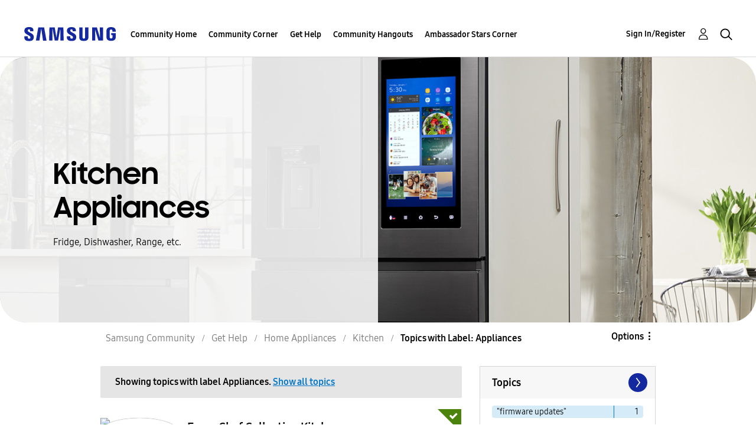

--- FILE ---
content_type: text/html;charset=UTF-8
request_url: https://us.community.samsung.com/t5/forums/filteredbylabelpage/board-id/get-help-home-appliances-kitchen/label-name/appliances
body_size: 34939
content:
<!DOCTYPE html><html prefix="og: http://ogp.me/ns#" dir="ltr" lang="en" class="no-js">
	<head>
	
	<title>
	Topics with Label: Appliances - Samsung Community
</title>
	
	
	<!-- google search console -->
<meta name="google-site-verification" content="DUkWeBkLDOlU3VradC72YU6YmWpBQQ8hixcVFCr4FQ4" />
<!--/google search console -->
<link rel="icon" href='https://us.community.samsung.com/html/@D830A574AD6CD331F1A29BE9C4CCF9AF/assets/favicon.ico' type="image/x-icon">
<link rel="shortcut icon" href='https://us.community.samsung.com/html/@D830A574AD6CD331F1A29BE9C4CCF9AF/assets/favicon.ico' type="image/x-icon">
<!-- DEBUG Values: nodeType= board // redirectUrl: https://contents.samsungmembers.com/share/redirect.html?dl=activity/community/popup?categoryId=get-help-home-appliances-kitchen&amp;src=weptoapp // showWebToAppBanner: true // isMobile: false // deviceBrand: robot // countryForCurrentUser: us // tlcId: us -->

	
	
	
	<meta content="Fridge, Dishwasher, Range, etc." name="description"/><meta content="width=device-width, initial-scale=1.0, user-scalable=yes" name="viewport"/><meta content="2026-02-02T18:44:46-08:00" itemprop="dateModified"/><meta content="text/html; charset=UTF-8" http-equiv="Content-Type"/><link href="https://us.community.samsung.com/t5/forums/filteredbylabelpage/board-id/get-help-home-appliances-kitchen/label-name/appliances" rel="canonical"/>
	<meta content="https://us.community.samsung.com/html/assets/Community%20banner.png" property="og:image"/><meta content="us.community.samsung.com" property="og:site_name"/><meta content="website" property="og:type"/><meta content="https://us.community.samsung.com/t5/forums/filteredbylabelpage/board-id/get-help-home-appliances-kitchen/label-name/appliances" property="og:url"/><meta content="Fridge, Dishwasher, Range, etc." property="og:description"/><meta content="Kitchen" property="og:title"/>
	
	
		<link class="lia-link-navigation hidden live-links" title="Kitchen topics" type="application/rss+xml" rel="alternate" id="link" href="/ynzzy74688/rss/board?board.id=get-help-home-appliances-kitchen"></link>
	
		<link class="lia-link-navigation hidden live-links" title="All Kitchen posts" type="application/rss+xml" rel="alternate" id="link_0" href="/ynzzy74688/rss/boardmessages?board.id=get-help-home-appliances-kitchen"></link>
	

	
	
	    
            	<link href="/skins/6772497/6fb2efa440e603bd584096faaf7bc374/samsungsea.css" rel="stylesheet" type="text/css"/>
            
	

	
	
	
	
	

<script type="text/javascript" src="/t5/scripts/EAA19129A1248A19BBE86A06A73AF336/lia-scripts-head-min.js"></script><script language="javascript" type="text/javascript">
<!--
window.FileAPI = { jsPath: '/html/assets/js/vendor/ng-file-upload-shim/' };
LITHIUM.PrefetchData = {"Components":{},"commonResults":{}};
LITHIUM.DEBUG = false;
LITHIUM.CommunityJsonObject = {
  "Validation" : {
    "image.description" : {
      "min" : 0,
      "max" : 1000,
      "isoneof" : [ ],
      "type" : "string"
    },
    "tkb.toc_maximum_heading_level" : {
      "min" : 1,
      "max" : 6,
      "isoneof" : [ ],
      "type" : "integer"
    },
    "tkb.toc_heading_list_style" : {
      "min" : 0,
      "max" : 50,
      "isoneof" : [
        "disc",
        "circle",
        "square",
        "none"
      ],
      "type" : "string"
    },
    "blog.toc_maximum_heading_level" : {
      "min" : 1,
      "max" : 6,
      "isoneof" : [ ],
      "type" : "integer"
    },
    "tkb.toc_heading_indent" : {
      "min" : 5,
      "max" : 50,
      "isoneof" : [ ],
      "type" : "integer"
    },
    "blog.toc_heading_indent" : {
      "min" : 5,
      "max" : 50,
      "isoneof" : [ ],
      "type" : "integer"
    },
    "blog.toc_heading_list_style" : {
      "min" : 0,
      "max" : 50,
      "isoneof" : [
        "disc",
        "circle",
        "square",
        "none"
      ],
      "type" : "string"
    }
  },
  "User" : {
    "settings" : {
      "imageupload.legal_file_extensions" : "*.jpg;*.JPG;*.jpeg;*.JPEG;*.gif;*.GIF;*.png;*.PNG",
      "config.enable_avatar" : true,
      "integratedprofile.show_klout_score" : true,
      "layout.sort_view_by_last_post_date" : true,
      "layout.friendly_dates_enabled" : true,
      "profileplus.allow.anonymous.scorebox" : false,
      "tkb.message_sort_default" : "topicPublishDate",
      "layout.format_pattern_date" : "MM-dd-yyyy",
      "config.require_search_before_post" : "require",
      "isUserLinked" : false,
      "integratedprofile.cta_add_topics_dismissal_timestamp" : -1,
      "layout.message_body_image_max_size" : 1000,
      "profileplus.everyone" : false,
      "integratedprofile.cta_connect_wide_dismissal_timestamp" : -1,
      "blog.toc_maximum_heading_level" : "",
      "integratedprofile.hide_social_networks" : false,
      "blog.toc_heading_indent" : "",
      "contest.entries_per_page_num" : 20,
      "layout.messages_per_page_linear" : 30,
      "integratedprofile.cta_manage_topics_dismissal_timestamp" : -1,
      "profile.shared_profile_test_group" : false,
      "integratedprofile.cta_personalized_feed_dismissal_timestamp" : -1,
      "integratedprofile.curated_feed_size" : 10,
      "contest.one_kudo_per_contest" : false,
      "integratedprofile.enable_social_networks" : false,
      "integratedprofile.my_interests_dismissal_timestamp" : -1,
      "profile.language" : "en",
      "layout.friendly_dates_max_age_days" : 31,
      "layout.threading_order" : "thread_descending",
      "blog.toc_heading_list_style" : "disc",
      "useRecService" : false,
      "layout.module_welcome" : "<h2><b>Samsung Members Community<\/b><\/h2>\r\n<p><h4><b> Explore. Engage. Belong. <\/b><\/h4><\/p>\r\n<p>Be part of an experience that will help shape the future of innovation! Get involved, join in the discussion!<\/p>",
      "imageupload.max_uploaded_images_per_upload" : 100,
      "imageupload.max_uploaded_images_per_user" : 1000,
      "integratedprofile.connect_mode" : "",
      "tkb.toc_maximum_heading_level" : "",
      "tkb.toc_heading_list_style" : "disc",
      "sharedprofile.show_hovercard_score" : true,
      "config.search_before_post_scope" : "community",
      "tkb.toc_heading_indent" : "",
      "p13n.cta.recommendations_feed_dismissal_timestamp" : -1,
      "imageupload.max_file_size" : 5000,
      "layout.show_batch_checkboxes" : false,
      "integratedprofile.cta_connect_slim_dismissal_timestamp" : -1
    },
    "isAnonymous" : true,
    "policies" : {
      "image-upload.process-and-remove-exif-metadata" : true
    },
    "registered" : false,
    "emailRef" : "",
    "id" : -1,
    "login" : "Anonymous"
  },
  "Server" : {
    "communityPrefix" : "/ynzzy74688",
    "nodeChangeTimeStamp" : 1770099687468,
    "tapestryPrefix" : "/t5",
    "deviceMode" : "DESKTOP",
    "responsiveDeviceMode" : "DESKTOP",
    "membershipChangeTimeStamp" : "0",
    "version" : "25.3",
    "branch" : "25.3-release",
    "showTextKeys" : false
  },
  "Config" : {
    "phase" : "prod",
    "integratedprofile.cta.reprompt.delay" : 30,
    "profileplus.tracking" : {
      "profileplus.tracking.enable" : false,
      "profileplus.tracking.click.enable" : false,
      "profileplus.tracking.impression.enable" : false
    },
    "app.revision" : "2505141626-s6aebf80139-b103",
    "navigation.manager.community.structure.limit" : "1000"
  },
  "Activity" : {
    "Results" : [ ]
  },
  "NodeContainer" : {
    "viewHref" : "https://us.community.samsung.com/t5/Home-Appliances/ct-p/get-help-home-appliances",
    "description" : "",
    "id" : "get-help-home-appliances",
    "shortTitle" : "Home Appliances",
    "title" : "Home Appliances",
    "nodeType" : "category"
  },
  "Page" : {
    "skins" : [
      "samsungsea",
      "samsung_base_skin",
      "theme_support",
      "theme_base",
      "responsive_peak"
    ],
    "authUrls" : {
      "loginUrl" : "/t5/custom/page/page-id/SsoLoginPage?referer=https%3A%2F%2Fus.community.samsung.com%2Ft5%2Fforums%2Ffilteredbylabelpage%2Fboard-id%2Fget-help-home-appliances-kitchen%2Flabel-name%2Fappliances",
      "loginUrlNotRegistered" : "/t5/custom/page/page-id/SsoLoginPage?redirectreason=notregistered&referer=https%3A%2F%2Fus.community.samsung.com%2Ft5%2Fforums%2Ffilteredbylabelpage%2Fboard-id%2Fget-help-home-appliances-kitchen%2Flabel-name%2Fappliances",
      "loginUrlNotRegisteredDestTpl" : "/t5/custom/page/page-id/SsoLoginPage?redirectreason=notregistered&referer=%7B%7BdestUrl%7D%7D"
    },
    "name" : "ForumsFilteredByLabelPage",
    "rtl" : false,
    "object" : {
      "viewHref" : "/t5/Kitchen/bd-p/get-help-home-appliances-kitchen",
      "id" : "get-help-home-appliances-kitchen",
      "page" : "ForumsFilteredByLabelPage",
      "type" : "Board"
    }
  },
  "WebTracking" : {
    "Activities" : { },
    "path" : "Community:Samsung Community/Category:Samsung Community/Category:Get Help/Category:Home Appliances/Board:Kitchen"
  },
  "Feedback" : {
    "targeted" : { }
  },
  "Seo" : {
    "markerEscaping" : {
      "pathElement" : {
        "prefix" : "@",
        "match" : "^[0-9][0-9]$"
      },
      "enabled" : false
    }
  },
  "TopLevelNode" : {
    "viewHref" : "https://us.community.samsung.com/t5/Samsung-Community/ct-p/us",
    "description" : "",
    "id" : "us",
    "shortTitle" : "Samsung Community",
    "title" : "Samsung Community",
    "nodeType" : "category"
  },
  "Community" : {
    "viewHref" : "https://us.community.samsung.com/",
    "integratedprofile.lang_code" : "en",
    "integratedprofile.country_code" : "US",
    "id" : "ynzzy74688",
    "shortTitle" : "Samsung Community",
    "title" : "Samsung Community"
  },
  "CoreNode" : {
    "conversationStyle" : "forum",
    "viewHref" : "https://us.community.samsung.com/t5/Kitchen/bd-p/get-help-home-appliances-kitchen",
    "settings" : { },
    "description" : "Fridge, Dishwasher, Range, etc.",
    "id" : "get-help-home-appliances-kitchen",
    "shortTitle" : "Kitchen",
    "title" : "Kitchen",
    "nodeType" : "Board",
    "ancestors" : [
      {
        "viewHref" : "https://us.community.samsung.com/t5/Home-Appliances/ct-p/get-help-home-appliances",
        "description" : "",
        "id" : "get-help-home-appliances",
        "shortTitle" : "Home Appliances",
        "title" : "Home Appliances",
        "nodeType" : "category"
      },
      {
        "viewHref" : "https://us.community.samsung.com/t5/Get-Help/ct-p/get-help",
        "description" : "",
        "id" : "get-help",
        "shortTitle" : "Get Help",
        "title" : "Get Help",
        "nodeType" : "category"
      },
      {
        "viewHref" : "https://us.community.samsung.com/t5/Samsung-Community/ct-p/us",
        "description" : "",
        "id" : "us",
        "shortTitle" : "Samsung Community",
        "title" : "Samsung Community",
        "nodeType" : "category"
      },
      {
        "viewHref" : "https://us.community.samsung.com/",
        "description" : "",
        "id" : "ynzzy74688",
        "shortTitle" : "Samsung Community",
        "title" : "Samsung Community",
        "nodeType" : "Community"
      }
    ]
  }
};
LITHIUM.Components.RENDER_URL = "/t5/util/componentrenderpage/component-id/#{component-id}?render_behavior=raw";
LITHIUM.Components.ORIGINAL_PAGE_NAME = 'forums/FilteredByLabelPage';
LITHIUM.Components.ORIGINAL_PAGE_ID = 'ForumsFilteredByLabelPage';
LITHIUM.Components.ORIGINAL_PAGE_CONTEXT = '[base64].';
LITHIUM.Css = {
  "BASE_DEFERRED_IMAGE" : "lia-deferred-image",
  "BASE_BUTTON" : "lia-button",
  "BASE_SPOILER_CONTAINER" : "lia-spoiler-container",
  "BASE_TABS_INACTIVE" : "lia-tabs-inactive",
  "BASE_TABS_ACTIVE" : "lia-tabs-active",
  "BASE_AJAX_REMOVE_HIGHLIGHT" : "lia-ajax-remove-highlight",
  "BASE_FEEDBACK_SCROLL_TO" : "lia-feedback-scroll-to",
  "BASE_FORM_FIELD_VALIDATING" : "lia-form-field-validating",
  "BASE_FORM_ERROR_TEXT" : "lia-form-error-text",
  "BASE_FEEDBACK_INLINE_ALERT" : "lia-panel-feedback-inline-alert",
  "BASE_BUTTON_OVERLAY" : "lia-button-overlay",
  "BASE_TABS_STANDARD" : "lia-tabs-standard",
  "BASE_AJAX_INDETERMINATE_LOADER_BAR" : "lia-ajax-indeterminate-loader-bar",
  "BASE_AJAX_SUCCESS_HIGHLIGHT" : "lia-ajax-success-highlight",
  "BASE_CONTENT" : "lia-content",
  "BASE_JS_HIDDEN" : "lia-js-hidden",
  "BASE_AJAX_LOADER_CONTENT_OVERLAY" : "lia-ajax-loader-content-overlay",
  "BASE_FORM_FIELD_SUCCESS" : "lia-form-field-success",
  "BASE_FORM_WARNING_TEXT" : "lia-form-warning-text",
  "BASE_FORM_FIELDSET_CONTENT_WRAPPER" : "lia-form-fieldset-content-wrapper",
  "BASE_AJAX_LOADER_OVERLAY_TYPE" : "lia-ajax-overlay-loader",
  "BASE_FORM_FIELD_ERROR" : "lia-form-field-error",
  "BASE_SPOILER_CONTENT" : "lia-spoiler-content",
  "BASE_FORM_SUBMITTING" : "lia-form-submitting",
  "BASE_EFFECT_HIGHLIGHT_START" : "lia-effect-highlight-start",
  "BASE_FORM_FIELD_ERROR_NO_FOCUS" : "lia-form-field-error-no-focus",
  "BASE_EFFECT_HIGHLIGHT_END" : "lia-effect-highlight-end",
  "BASE_SPOILER_LINK" : "lia-spoiler-link",
  "FACEBOOK_LOGOUT" : "lia-component-users-action-logout",
  "BASE_DISABLED" : "lia-link-disabled",
  "FACEBOOK_SWITCH_USER" : "lia-component-admin-action-switch-user",
  "BASE_FORM_FIELD_WARNING" : "lia-form-field-warning",
  "BASE_AJAX_LOADER_FEEDBACK" : "lia-ajax-loader-feedback",
  "BASE_AJAX_LOADER_OVERLAY" : "lia-ajax-loader-overlay",
  "BASE_LAZY_LOAD" : "lia-lazy-load"
};
LITHIUM.noConflict = true;
LITHIUM.useCheckOnline = false;
LITHIUM.RenderedScripts = [
  "ValueSurveyLauncher.js",
  "ResizeSensor.js",
  "jquery.placeholder-2.0.7.js",
  "jquery.ui.resizable.js",
  "jquery.viewport-1.0.js",
  "Lithium.js",
  "AjaxSupport.js",
  "DynamicPager.js",
  "jquery.iframe-transport.js",
  "Text.js",
  "PolyfillsAll.js",
  "jquery.ajax-cache-response-1.0.js",
  "ElementMethods.js",
  "Loader.js",
  "Video.js",
  "prism.js",
  "NoConflict.js",
  "jquery.tools.tooltip-1.2.6.js",
  "jquery.ui.draggable.js",
  "jquery.ui.dialog.js",
  "jquery.effects.slide.js",
  "Namespace.js",
  "jquery.delayToggle-1.0.js",
  "jquery.effects.core.js",
  "Throttle.js",
  "json2.js",
  "OoyalaPlayer.js",
  "jquery.function-utils-1.0.js",
  "jquery.json-2.6.0.js",
  "jquery.iframe-shim-1.0.js",
  "Auth.js",
  "DeferredImages.js",
  "SearchAutoCompleteToggle.js",
  "jquery.position-toggle-1.0.js",
  "jquery.clone-position-1.0.js",
  "InformationBox.js",
  "jquery.js",
  "jquery.ui.mouse.js",
  "Events.js",
  "Placeholder.js",
  "UserNavigation2.js",
  "DataHandler.js",
  "jquery.autocomplete.js",
  "LiModernizr.js",
  "jquery.tmpl-1.1.1.js",
  "UserListActual.js",
  "ElementQueries.js",
  "CustomEvent.js",
  "DropDownMenuVisibilityHandler.js",
  "Components.js",
  "jquery.lithium-selector-extensions.js",
  "Globals.js",
  "Forms.js",
  "Tooltip.js",
  "jquery.blockui.js",
  "jquery.scrollTo.js",
  "jquery.ui.widget.js",
  "AjaxFeedback.js",
  "PartialRenderProxy.js",
  "SearchForm.js",
  "Sandbox.js",
  "jquery.fileupload.js",
  "ForceLithiumJQuery.js",
  "SpoilerToggle.js",
  "HelpIcon.js",
  "MessageListActual.js",
  "DropDownMenu.js",
  "AutoComplete.js",
  "jquery.ui.core.js",
  "jquery.ui.position.js",
  "Dialog.js",
  "jquery.hoverIntent-r6.js",
  "jquery.css-data-1.0.js",
  "Cache.js",
  "ActiveCast3.js",
  "Link.js",
  "jquery.appear-1.1.1.js"
];// -->
</script><script type="text/javascript" src="/t5/scripts/D60EB96AE5FF670ED274F16ABB044ABD/lia-scripts-head-min.js"></script></head>
	<body class="lia-board lia-user-status-anonymous ForumsFilteredByLabelPage lia-body" id="lia-body">
	
	
	<div id="DCD-208-3" class="ServiceNodeInfoHeader">
</div>
	
	
	
	

	<div class="lia-page">
		<center>
			
				
					
	
	<div class="MinimumWidthContainer">
		<div class="min-width-wrapper">
			<div class="min-width">		
				
						<div class="lia-content">
                            
							
							
							
		
	<div class="lia-quilt lia-quilt-forums-filtered-by-label-page lia-quilt-layout-two-column-main-side lia-top-quilt">
	<div class="lia-quilt-row lia-quilt-row-header">
		<div class="lia-quilt-column lia-quilt-column-24 lia-quilt-column-single lia-quilt-column-common-header">
			<div class="lia-quilt-column-alley lia-quilt-column-alley-single">
	
		
			<div class="lia-quilt lia-quilt-header lia-quilt-layout-samsung-header lia-component-quilt-header">
	<div class="lia-quilt-row lia-quilt-row-main-row">
		<div class="lia-quilt-column lia-quilt-column-24 lia-quilt-column-single lia-quilt-column-main-header">
			<div class="lia-quilt-column-alley lia-quilt-column-alley-single">
	
		
			
<header class="samsung-global-nav-bar">
  <div class="samsung-global-nav-bar-wrapper">
    <div class="eyebrow">
        <ul>
        </ul>
    </div>
    <div class="main">
        <div class="logo">
        <a href="https://www.samsung.com/" title="Samsung"><img src="https://us.community.samsung.com/html/@9BDDAB48DF72C17736F7E7CDB412C6B6/assets/logo_samsung.svg" title="Samsung" /></a>
        </div>
        <div class="actions">
<nav class="samsung-global-nav-bar-menu" role="navigation">
    <span class="mobile-nav-button"></span>
    <ul>
        <li class="home-link show">
          <div>
            <a href="/t5/Samsung-Community/ct-p/us" title="Community Home">
              Community Home
            </a>
            <span class="indicator"></span>
        </li>
          <li class="has-children cols-4 depth-0">
            <div>
            <a href="/t5/Community-Corner/ct-p/Welcome-to-the-Community" title="Community Corner">Community Corner</a>
            <span class="indicator has-children"></span>
            </div>
              <ul class="depth-1" data-cols="4">
                  <li class="sub-header">
                    <a href="/t5/Guidelines/bg-p/Guidelines" title="Guidelines">Guidelines</a>
                  </li>
                  <li class="sub-header">
                    <a href="/t5/News-and-Announcements/bg-p/NewsandAnnouncements" title="News and Announcements">News and Announcements</a>
                  </li>
                  <li class="sub-header">
                    <a href="/t5/Welcome-Board/bg-p/WelcomeBoard" title="Welcome Board">Welcome Board</a>
                  </li>
                  <li class="sub-header">
                    <a href="/t5/Global-Content/bg-p/GlobalContent" title="Global Content">Global Content</a>
                  </li>
            </ul>
          </li>
          <li class="has-children cols-4 depth-0">
            <div>
            <a href="/t5/Get-Help/ct-p/get-help" title="Get Help">Get Help</a>
            <span class="indicator has-children"></span>
            </div>
              <ul class="depth-1" data-cols="4">


                  <li class="sub-header has-children">
                    <a href="/t5/Tips-Tricks/ct-p/Tips-and-Tricks" title="Tips &amp; Tricks">Tips &amp; Tricks</a>
                      <ul class="depth2">
                            <li><a href="/t5/Appliance-Tips/bg-p/TNT_Appliances">Appliance Tips</a></li>
                            <li><a href="/t5/Mobile-Tips/bg-p/TNT_Mobile">Mobile Tips</a></li>
                            <li><a href="/t5/TV-Other-Tips/bg-p/TNT_ConsumerElectronics">TV &amp; Other Tips</a></li>
                            <li><a href="/t5/Samsung-Care-Tips/bg-p/TNT_Community">Samsung Care Tips</a></li>
                            <li><a href="/t5/Galaxy-XR-Tips/bg-p/TNT_XR">Galaxy XR Tips</a></li>
                          <li><a href="/t5/Tips-Tricks/ct-p/Tips-and-Tricks" title="View All" class="view-all">View All</a></li>
                      </ul>
                  </li>


                  <li class="sub-header has-children">
                    <a href="/t5/Phones/ct-p/phones" title="Phones">Phones</a>
                      <ul class="depth2">
                            <li><a href="/t5/Galaxy-S25/bd-p/GalaxyS25">Galaxy S25</a></li>
                            <li><a href="/t5/Fold-Flip-Phones/bd-p/Gethelp-galaxy-fold">Fold &amp; Flip Phones</a></li>
                            <li><a href="/t5/Galaxy-S24/bd-p/GalaxyS24">Galaxy S24</a></li>
                            <li><a href="/t5/Galaxy-S23/bd-p/GalaxyS23">Galaxy S23</a></li>
                            <li><a href="/t5/Galaxy-S22/bd-p/GalaxyS22">Galaxy S22</a></li>
                          <li><a href="/t5/Phones/ct-p/phones" title="View All" class="view-all">View All</a></li>
                      </ul>
                  </li>


                  <li class="sub-header has-children">
                    <a href="/t5/Home-Appliances/ct-p/get-help-home-appliances" title="Home Appliances">Home Appliances</a>
                      <ul class="depth2">
                            <li><a href="/t5/Laundry/bd-p/get-help-home-appliances-washers-dryers">Laundry</a></li>
                            <li><a href="/t5/Kitchen/bd-p/get-help-home-appliances-kitchen">Kitchen</a></li>
                      </ul>
                  </li>


                  <li class="sub-header has-children">
                    <a href="/t5/Wearables/ct-p/get-help-wearables" title="Wearables">Wearables</a>
                      <ul class="depth2">
                            <li><a href="/t5/Galaxy-Watch/bd-p/get-help-wearables-galaxy-watch">Galaxy Watch</a></li>
                            <li><a href="/t5/Galaxy-Buds/bd-p/get-help-galaxy-buds">Galaxy Buds</a></li>
                            <li><a href="/t5/Galaxy-Ring/bd-p/GalaxyRing">Galaxy Ring</a></li>
                            <li><a href="/t5/Galaxy-XR/bd-p/GalaxyXR">Galaxy XR</a></li>
                      </ul>
                  </li>
                  <li class="sub-header">
                    <a href="/t5/Tablets/bd-p/get-help-tablets" title="Tablets">Tablets</a>
                  </li>
                  <li class="sub-header">
                    <a href="/t5/Samsung-Apps-and-Services/bd-p/get-help-services-bixby" title="Samsung Apps and Services">Samsung Apps and Services</a>
                  </li>


                  <li class="sub-header has-children">
                    <a href="/t5/Home-Entertainment/ct-p/get-help-tvs" title="Home Entertainment">Home Entertainment</a>
                      <ul class="depth2">
                            <li><a href="/t5/QLED-and-The-Frame-TVs/bd-p/get-help-tvs-qled-and-frame">QLED and The Frame TVs</a></li>
                            <li><a href="/t5/LED-and-OLED-TVs/bd-p/get-help-tvs-hd-and-uhd-tvs">LED and OLED TVs</a></li>
                            <li><a href="/t5/Projectors-Other-TVs/bd-p/get-help-tvs-4k-8k-and-other-tvs">Projectors &amp; Other TVs</a></li>
                            <li><a href="/t5/Home-Theater/bd-p/get-help-home-theater">Home Theater</a></li>
                      </ul>
                  </li>


                  <li class="sub-header has-children">
                    <a href="/t5/Computing/ct-p/get-help-computing" title="Computing">Computing</a>
                      <ul class="depth2">
                            <li><a href="/t5/Computers/bd-p/get-help-computers-and-printers">Computers</a></li>
                            <li><a href="/t5/Monitors-and-Memory/bd-p/get-help-computing-monitors-and-memory">Monitors and Memory</a></li>
                      </ul>
                  </li>
            </ul>
          </li>
          <li class="has-children cols-4 depth-0">
            <div>
            <a href="/t5/Community-Hangouts/ct-p/groups" title="Community Hangouts">Community Hangouts</a>
            <span class="indicator has-children"></span>
            </div>
              <ul class="depth-1" data-cols="4">
                  <li class="sub-header">
                    <a href="/t5/Gaming/bd-p/groups-gamer" title="Gaming">Gaming</a>
                  </li>
                  <li class="sub-header">
                    <a href="/t5/Samsung-Foodies/bd-p/Samsung-Foodies" title="Samsung Foodies">Samsung Foodies</a>
                  </li>
                  <li class="sub-header">
                    <a href="/t5/Galaxy-Streamers/bd-p/GalaxyStreamers" title="Galaxy Streamers">Galaxy Streamers</a>
                  </li>
                  <li class="sub-header">
                    <a href="/t5/Samsung-Tidy-Talk/bd-p/Cleaning" title="Samsung Tidy Talk">Samsung Tidy Talk</a>
                  </li>
                  <li class="sub-header">
                    <a href="/t5/Samsung-Pets/bd-p/SamsungPets" title="Samsung Pets">Samsung Pets</a>
                  </li>
                  <li class="sub-header">
                    <a href="/t5/Galaxy-Gallery/bd-p/us-gg-general" title="Galaxy Gallery">Galaxy Gallery</a>
                  </li>
                  <li class="sub-header">
                    <a href="/t5/Use-it-Share-it/bg-p/UseItShareIt" title="Use it. Share it.">Use it. Share it.</a>
                  </li>
            </ul>
          </li>
          <li class="has-children cols-4 depth-0">
            <div>
            <a href="/t5/Ambassador-Stars-Corner/ct-p/Ambassador-Corner" title="Ambassador Stars Corner">Ambassador Stars Corner</a>
            <span class="indicator has-children"></span>
            </div>
              <ul class="depth-1" data-cols="4">
                  <li class="sub-header">
                    <a href="/t5/Talking-to-the-Stars/bd-p/talkingtothestars" title="Talking to the Stars">Talking to the Stars</a>
                  </li>
            </ul>
          </li>
    </ul>
  </nav>            <div class="links">
                <ul>
                </ul>
            </div>
              <div class="search-inline"><div id="lia-searchformV3_91fd080f8951c3" class="SearchForm lia-search-form-wrapper lia-mode-default lia-component-common-widget-search-form">
	

	
		<div class="lia-inline-ajax-feedback">
			<div class="AjaxFeedback" id="ajaxfeedback_91fd080f8951c3"></div>
			
	

	

		</div>

	

	
		<div id="searchautocompletetoggle_91fd080f8951c3">	
	
		

	
		<div class="lia-inline-ajax-feedback">
			<div class="AjaxFeedback" id="ajaxfeedback_91fd080f8951c3_0"></div>
			
	

	

		</div>

	

	
			
            <form enctype="multipart/form-data" class="lia-form lia-form-inline SearchForm" action="https://us.community.samsung.com/t5/forums/filteredbylabelpage.searchformv3.form.form" method="post" id="form_91fd080f8951c3" name="form_91fd080f8951c3"><div class="t-invisible"><input value="board-id/get-help-home-appliances-kitchen/label-name/appliances" name="t:ac" type="hidden"></input><input value="search/contributions/page" name="t:cp" type="hidden"></input><input value="[base64]" name="lia-form-context" type="hidden"></input><input value="ForumsFilteredByLabelPage:board-id/get-help-home-appliances-kitchen/label-name/appliances:searchformv3.form:" name="liaFormContentKey" type="hidden"></input><input value="3g/X5bgqUKApgfXBz2vMmAClZI8=:H4sIAAAAAAAAALWSwU7CQBCGRxJOxBiJvoFeWxMlMRAPxAQ9NIhpPJvtspRq2627UwoXH8UnIL4EB2++gw/g1ZMH225BBBNbwNNm/tn8/zeTGb9DOarDqWRE0L5OuY/CsUJ0uC/1DrFZXXV6XHiDY00VtiB+6BLh4EgKqHFhayQgtM80JAGTKEY1jXLBXMfSLCKZ1rRikVBsOcztHpgMw+DwZlJ523/5LMGWAZU0l7tt4jGEqnFHBkR3iW/rZozj241hgLCrwi++w9cEbxYF7whOmZRmaHmOlHHS5Ll70vt4ei0BDIPoDBp5aRIHzJ7kMxuifIBHAIRtpZ4rdU3TxLMctcHI6eHF48VipiVD/yJNSatZy0xb6Yo2HaX4r+EqpyneW4VG2Fse4fboH/LUHJfQyukbSibmHRfqKf5Oos+vf2MJRYF9jj9WsFDPgBN9NeA/EopeeiB4N6Q477gszS49a6126bmiUv4vc7opQY4FAAA=" name="t:formdata" type="hidden"></input></div>
	
	

	

	

	
		<div class="lia-inline-ajax-feedback">
			<div class="AjaxFeedback" id="feedback_91fd080f8951c3"></div>
			
	

	

		</div>

	

	

	

	


	
	<input value="IMse9rIoTehLmrwI1Kv0ECMUBggkpnA5S8QDtmPSYfw." name="lia-action-token" type="hidden"></input>
	
	<input value="form_91fd080f8951c3" id="form_UIDform_91fd080f8951c3" name="form_UID" type="hidden"></input>
	<input value="" id="form_instance_keyform_91fd080f8951c3" name="form_instance_key" type="hidden"></input>
	
                

                
                    
                        <span class="lia-search-granularity-wrapper">
                            <select title="Search Granularity" class="lia-search-form-granularity search-granularity" aria-label="Search Granularity" id="searchGranularity_91fd080f8951c3" name="searchGranularity"><option title="All community" value="us|category">All community</option><option title="This category" value="get-help-home-appliances|category">This category</option><option title="This board" selected="selected" value="get-help-home-appliances-kitchen|forum-board">This board</option><option title="Users" value="user|user">Users</option></select>
                        </span>
                    
                

                <span class="lia-search-input-wrapper">
                    <span class="lia-search-input-field">
                        <span class="lia-button-wrapper lia-button-wrapper-secondary lia-button-wrapper-searchForm-action"><input value="searchForm" name="submitContextX" type="hidden"></input><input class="lia-button lia-button-secondary lia-button-searchForm-action" value="Search" id="submitContext_91fd080f8951c3" name="submitContext" type="submit"></input></span>

                        <input placeholder="Search all content" aria-label="Search" title="Search" class="lia-form-type-text lia-autocomplete-input search-input lia-search-input-message" value="" id="messageSearchField_91fd080f8951c3_0" name="messageSearchField" type="text"></input>
                        <input placeholder="Search all content" aria-label="Search" title="Search" class="lia-form-type-text lia-autocomplete-input search-input lia-search-input-tkb-article lia-js-hidden" value="" id="messageSearchField_91fd080f8951c3_1" name="messageSearchField_0" type="text"></input>
                        

	
		<input placeholder="Enter a keyword to search within the users" ng-non-bindable="" title="Enter a user name or rank" class="lia-form-type-text UserSearchField lia-search-input-user search-input lia-js-hidden lia-autocomplete-input" aria-label="Enter a user name or rank" value="" id="userSearchField_91fd080f8951c3" name="userSearchField" type="text"></input>
	

	


                        <input placeholder="Enter a keyword to search within the private messages" title="Enter a search word" class="lia-form-type-text NoteSearchField lia-search-input-note search-input lia-js-hidden lia-autocomplete-input" aria-label="Enter a search word" value="" id="noteSearchField_91fd080f8951c3_0" name="noteSearchField" type="text"></input>
						<input title="Enter a search word" class="lia-form-type-text ProductSearchField lia-search-input-product search-input lia-js-hidden lia-autocomplete-input" aria-label="Enter a search word" value="" id="productSearchField_91fd080f8951c3" name="productSearchField" type="text"></input>
                        <input class="lia-as-search-action-id" name="as-search-action-id" type="hidden"></input>
                    </span>
                </span>
                

                <span class="lia-cancel-search">cancel</span>

                
            
</form>
		
			<div class="search-autocomplete-toggle-link lia-js-hidden">
				<span>
					<a class="lia-link-navigation auto-complete-toggle-on lia-link-ticket-post-action lia-component-search-action-enable-auto-complete" data-lia-action-token="fsDexMlbJOMDo0Y49JCE4u8-anPte41aecj2Iffk60g." rel="nofollow" id="enableAutoComplete_91fd080f8951c3" href="https://us.community.samsung.com/t5/forums/filteredbylabelpage.enableautocomplete:enableautocomplete?t:ac=board-id/get-help-home-appliances-kitchen/label-name/appliances&amp;t:cp=action/contributions/searchactions">Turn on suggestions</a>					
					<span class="HelpIcon">
	<a class="lia-link-navigation help-icon lia-tooltip-trigger" role="button" aria-label="Help Icon" id="link_91fd080f8951c3" href="#"><span class="lia-img-icon-help lia-fa-icon lia-fa-help lia-fa" alt="Auto-suggest helps you quickly narrow down your search results by suggesting possible matches as you type." aria-label="Help Icon" role="img" id="display_91fd080f8951c3"></span></a><div role="alertdialog" class="lia-content lia-tooltip-pos-bottom-left lia-panel-tooltip-wrapper" id="link_91fd080f8951c3_0-tooltip-element"><div class="lia-tooltip-arrow"></div><div class="lia-panel-tooltip"><div class="content">Auto-suggest helps you quickly narrow down your search results by suggesting possible matches as you type.</div></div></div>
</span>
				</span>
			</div>
		

	

	

	
	
	
</div>
		
	<div class="spell-check-showing-result">
		Showing results for <span class="lia-link-navigation show-results-for-link lia-link-disabled" aria-disabled="true" id="showingResult_91fd080f8951c3"></span>
		

	</div>
	<div>
		
		<span class="spell-check-search-instead">
			Search instead for <a class="lia-link-navigation search-instead-for-link" rel="nofollow" id="searchInstead_91fd080f8951c3" href="#"></a>
		</span>

	</div>
	<div class="spell-check-do-you-mean lia-component-search-widget-spellcheck">
		Did you mean: <a class="lia-link-navigation do-you-mean-link" rel="nofollow" id="doYouMean_91fd080f8951c3" href="#"></a>
	</div>

	

	

	


	
</div></div>
        </div>
        <div class="header-user">
<a class="lia-link-navigation login-link lia-authentication-link lia-component-users-action-login" rel="nofollow" id="loginPageV2_91fd0810c06757" href="/t5/custom/page/page-id/SsoLoginPage?referer=https%3A%2F%2Fus.community.samsung.com%2Ft5%2Fforums%2Ffilteredbylabelpage%2Fboard-id%2Fget-help-home-appliances-kitchen%2Flabel-name%2Fappliances">Sign In/Register</a>          <ul role="list" id="list_91fd0810c6e8f9" class="lia-list-standard-inline UserNavigation lia-component-common-widget-user-navigation-modern">
	
			
	
		
			
		
			
		
			
		
			<li role="listitem"><a class="lia-link-navigation registration-link lia-component-users-action-registration" rel="nofollow" id="registrationPageV2_91fd0810c6e8f9" href="/t5/custom/page/page-id/SsoLoginPage?referer=https%3A%2F%2Fus.community.samsung.com%2Ft5%2Fforums%2Ffilteredbylabelpage%2Fboard-id%2Fget-help-home-appliances-kitchen%2Flabel-name%2Fappliances">Register</a></li>
		
			<li aria-hidden="true"><span class="separator lia-component-common-widget-user-nav-separator-character">·</span></li>
		
			
		
			
		
			<li role="listitem"><a class="lia-link-navigation login-link lia-authentication-link lia-component-users-action-login" rel="nofollow" id="loginPageV2_91fd0810c6e8f9" href="/t5/custom/page/page-id/SsoLoginPage?referer=https%3A%2F%2Fus.community.samsung.com%2Ft5%2Fforums%2Ffilteredbylabelpage%2Fboard-id%2Fget-help-home-appliances-kitchen%2Flabel-name%2Fappliances">Sign In/Register</a></li>
		
			
		
			<li aria-hidden="true"><span class="separator lia-component-common-widget-user-nav-separator-character">·</span></li>
		
			
		
			
		
			<li role="listitem"><a class="lia-link-navigation faq-link lia-component-help-action-faq" id="faqPage_91fd0810c6e8f9" href="/t5/help/faqpage">Help</a></li>
		
			
		
			
		
	
	

		
</ul></div>
          <div class="header-search">
            <img src="/html/assets/Icon_Search_24px.svg" alt="search icon">
          </div>
        </div>
    </div>
</header>


		
	
	
</div>
		</div>
	</div><div class="lia-quilt-row lia-quilt-row-hero">
		<div class="lia-quilt-column lia-quilt-column-24 lia-quilt-column-single lia-quilt-column-hero">
			<div class="lia-quilt-column-alley lia-quilt-column-alley-single">
	
		
			


<div class="samsung-hero layout-banner split light background-image   split" style=background-image:url(&#39;https://us.community.samsung.com/html/assets/Get-Help_Kitchen-and-Family-Hub-(forum).jpg&#39;)>
    <section>
        <div class="samsung-hero-content split split light">
                    <h1 class="split ">Kitchen<br/>Appliances</h1>
                    <p>Fridge, Dishwasher, Range, etc.</p>

        </div>
            <div class="samsung-hero-feature  no_search">
            </div>
    </section>
</div>


<style type="text/css">
.samsung-hero .lia-search-granularity-wrapper{
    display:none!important;
}
</style>



		
	
	
</div>
		</div>
	</div><div class="lia-quilt-row lia-quilt-row-breadcrumb">
		<div class="lia-quilt-column lia-quilt-column-24 lia-quilt-column-single lia-quilt-column-breadcrumb">
			<div class="lia-quilt-column-alley lia-quilt-column-alley-single">
	
		
			<div aria-label="breadcrumbs" role="navigation" class="BreadCrumb crumb-line lia-breadcrumb lia-component-common-widget-breadcrumb">
	<ul role="list" id="list" class="lia-list-standard-inline">
	
		
			<li class="lia-breadcrumb-node crumb">
				<a class="lia-link-navigation crumb-category lia-breadcrumb-category lia-breadcrumb-forum" id="link_1" href="/t5/Samsung-Community/ct-p/us">Samsung Community</a>
			</li>
			
				<li aria-hidden="true" class="lia-breadcrumb-seperator crumb-category lia-breadcrumb-category lia-breadcrumb-forum">
				  
          		  		<span class="separator">:</span>
          		  
				</li>
			
		
			<li class="lia-breadcrumb-node crumb">
				<a class="lia-link-navigation crumb-category lia-breadcrumb-category lia-breadcrumb-forum" id="link_2" href="/t5/Get-Help/ct-p/get-help">Get Help</a>
			</li>
			
				<li aria-hidden="true" class="lia-breadcrumb-seperator crumb-category lia-breadcrumb-category lia-breadcrumb-forum">
				  
          		  		<span class="separator">:</span>
          		  
				</li>
			
		
			<li class="lia-breadcrumb-node crumb">
				<a class="lia-link-navigation crumb-category lia-breadcrumb-category lia-breadcrumb-forum" id="link_3" href="/t5/Home-Appliances/ct-p/get-help-home-appliances">Home Appliances</a>
			</li>
			
				<li aria-hidden="true" class="lia-breadcrumb-seperator crumb-category lia-breadcrumb-category lia-breadcrumb-forum">
				  
          		  		<span class="separator">:</span>
          		  
				</li>
			
		
			<li class="lia-breadcrumb-node crumb">
				<a class="lia-link-navigation crumb-board lia-breadcrumb-board lia-breadcrumb-forum" id="link_4" href="/t5/Kitchen/bd-p/get-help-home-appliances-kitchen">Kitchen</a>
			</li>
			
				<li aria-hidden="true" class="lia-breadcrumb-seperator crumb-board lia-breadcrumb-board lia-breadcrumb-forum">
				  
          		  		<span class="separator">:</span>
          		  
				</li>
			
		
			<li class="lia-breadcrumb-node crumb final-crumb">
				<span class="lia-link-navigation child-thread lia-link-disabled" aria-disabled="true" id="link_5">Topics with Label: Appliances</span>
			</li>
			
		
	
</ul>
</div>
		
			
    <div class="lia-menu-navigation-wrapper lia-js-hidden lia-menu-action lia-page-options lia-component-community-widget-page-options" id="actionMenuDropDown">	
	<div class="lia-menu-navigation">
		<div class="dropdown-default-item"><a title="Show option menu" class="lia-js-menu-opener default-menu-option lia-js-mouseover-menu lia-link-navigation" aria-expanded="false" role="button" aria-label="Options" id="dropDownLink" href="#">Options</a>
			<div class="dropdown-positioning">
				<div class="dropdown-positioning-static">
					
	<ul aria-label="Dropdown menu items" role="list" id="dropdownmenuitems" class="lia-menu-dropdown-items">
		

	
	
		
			
		
			
		
			
		
			<li role="listitem"><span class="lia-link-navigation mark-new-link lia-link-disabled lia-component-forums-action-mark-new" aria-disabled="true" id="markNew">Mark all as New</span></li>
		
			<li role="listitem"><span class="lia-link-navigation mark-read-link lia-link-disabled lia-component-forums-action-mark-read" aria-disabled="true" id="markRead">Mark all as Read</span></li>
		
			<li aria-hidden="true"><span class="lia-separator lia-component-common-widget-link-separator">
	<span class="lia-separator-post"></span>
	<span class="lia-separator-pre"></span>
</span></li>
		
			
		
			<li role="listitem"><span class="lia-link-navigation addBoardUserFloat lia-link-disabled lia-component-subscriptions-action-add-board-user-float" aria-disabled="true" id="addBoardUserFloat">Float this item to the top</span></li>
		
			
		
			<li role="listitem"><span class="lia-link-navigation addBoardUserEmailSubscription lia-link-disabled lia-component-subscriptions-action-add-board-user-email" aria-disabled="true" id="addBoardUserEmailSubscription">Subscribe</span></li>
		
			
		
			<li role="listitem"><span class="lia-link-navigation addBoardUserBookmark lia-link-disabled lia-component-subscriptions-action-add-board-user-bookmark" aria-disabled="true" id="addBoardUserBookmark">Bookmark</span></li>
		
			<li aria-hidden="true"><span class="lia-separator lia-component-common-widget-link-separator">
	<span class="lia-separator-post"></span>
	<span class="lia-separator-pre"></span>
</span></li>
		
			<li role="listitem"><a class="lia-link-navigation rss-board-link lia-component-rss-action-board" id="rssBoard" href="/ynzzy74688/rss/board?board.id=get-help-home-appliances-kitchen">Subscribe to RSS Feed</a></li>
		
			
		
			
		
			
		
			
		
			
		
			
		
			
		
			
		
			
		
			
		
			
		
			
		
			
		
			
		
			
		
			
		
			
		
			
		
			
		
			
		
			
		
			
		
			
		
			
		
			
		
			
		
			
		
			
		
			
		
			
		
			
		
			
		
			
		
	
	


	</ul>

				</div>
			</div>
		</div>
	</div>
</div>

		
	
	
</div>
		</div>
	</div><div class="lia-quilt-row lia-quilt-row-feedback">
		<div class="lia-quilt-column lia-quilt-column-24 lia-quilt-column-single lia-quilt-column-feedback">
			<div class="lia-quilt-column-alley lia-quilt-column-alley-single lia-mark-empty">
	
		
			
	

	

		
	
	
</div>
		</div>
	</div>
</div>
		
	
	
</div>
		</div>
	</div><div class="lia-quilt-row lia-quilt-row-main">
		<div class="lia-quilt-column lia-quilt-column-16 lia-quilt-column-left lia-quilt-column-main-content">
			<div class="lia-quilt-column-alley lia-quilt-column-alley-left">
	
		
			
			<div class="FilteredByLabelName lia-panel-feedback-banner-note lia-component-label-filter">	
	<div class="lia-text">
		<span class="label-filtered-by-title">Showing topics with label <span class="label">Appliances</span>.</span>
		
		<a class="lia-link-navigation remove-filter-link" id="link_6" href="/t5/Kitchen/bd-p/get-help-home-appliances-kitchen">Show all topics</a>
	</div>
</div>
		
		
			
			<div id="messageList" class="MessageList lia-component-forums-widget-message-list">
	<span id="message-listmessageList"> </span>

	

	<div class="t-data-grid single-message-list" id="grid">

	

	

	<table role="presentation" class="lia-list-wide">
        <thead class="lia-table-head" id="columns"><tr><th scope="col" class="cMessageAuthorAvatarColumn lia-data-cell-secondary lia-data-cell-text t-first"><div class="lia-component-common-column-empty-cell"></div></th><th scope="col" class="cThreadInfoColumn lia-data-cell-secondary lia-data-cell-text"><div class="lia-component-common-column-empty-cell"></div></th><th scope="col" class="cRepliesCountColumn lia-data-cell-secondary lia-data-cell-text"><div class="lia-component-common-column-empty-cell"></div></th><th scope="col" class="cViewsCountColumn lia-data-cell-secondary lia-data-cell-text"><div class="lia-component-common-column-empty-cell"></div></th><th scope="col" class="triangletop lia-data-cell-secondary lia-data-cell-text"><div class="lia-component-common-column-empty-cell"></div></th></tr></thead>
        <tbody>
            <tr class="lia-list-row lia-row-odd lia-list-row-thread-readonly lia-list-row-thread-solved lia-js-data-messageUid-2183849 lia-js-data-messageRevision-2 t-first t-last"><td class="cMessageAuthorAvatarColumn lia-data-cell-secondary lia-data-cell-icon"><div class="UserAvatar lia-user-avatar lia-component-messages-column-message-author-avatar">
	
			
				<a class="UserAvatar lia-link-navigation" target="_self" id="link_7" href="/t5/user/viewprofilepage/user-id/28270474"><img class="lia-user-avatar-message" title="userDnhH0gjFhJ" alt="userDnhH0gjFhJ" id="display" src="/t5/image/serverpage/avatar-name/sa5/avatar-theme/candy/avatar-collection/Samsung_Custom_Avatars/avatar-display-size/message/version/2?xdesc=1.0"/>
					
				</a>
				
			
		
</div></td><td class="cThreadInfoColumn lia-data-cell-primary lia-data-cell-text"><div class="lia-component-messages-column-message-info">
    <div class="MessageSubjectCell">
	
			<div class="MessageSubject">

	

	
			<div class="MessageSubjectIcons ">
	
	<a class="lia-link-navigation verified-icon" id="link_8" href="/t5/Kitchen/Every-Chef-Collection-Kitchen-Appliance-has-issues-and-Samsung/m-p/2183849#M45105"><span class="lia-img-message-type-solved lia-fa-message lia-fa-type lia-fa-solved lia-fa" title="Solved!" alt="Solved!" aria-label="Solved!" role="img" id="display_0"></span></a>
	 
	
	
	
				
		<h2 itemprop="name" class="message-subject">
			<span class="lia-message-unread">
				
						<a class="page-link lia-link-navigation lia-custom-event" id="link_9" href="/t5/Kitchen/Every-Chef-Collection-Kitchen-Appliance-has-issues-and-Samsung/m-p/2183849">
							Every Chef Collection Kitchen Appliance has issues...
							
						</a>
					
			</span>
		</h2>
	
			
	
	<span class="lia-img-message-has-url lia-fa-message lia-fa-has lia-fa-url lia-fa" title="Contains a hyperlink" alt="Message contains a hyperlink" aria-label="Contains a hyperlink" role="img" id="display_2"></span>
	
	
	
</div>
		

	

	

	

	

	

	

	
			
					
				
		

	
</div>
		
</div>
    <div class="lia-info-area">
        <span class="lia-info-area-item">
            by <span class="UserName lia-user-name lia-user-rank-Constellation lia-component-common-widget-user-name">
				
		
		
			<a class="lia-link-navigation lia-page-link lia-user-name-link" style="color:#999999" target="_self" aria-label="View Profile of userDnhH0gjFhJ" itemprop="url" id="link_91fd08134c2be7" href="https://us.community.samsung.com/t5/user/viewprofilepage/user-id/28270474"><span class="">userDnhH0gjFhJ</span></a>
		
		
		
		
		
		
		
		
	
			</span> on <span class="DateTime lia-component-common-widget-date">
    

	
		
		
		<span class="local-date">‎02-09-2022</span>
	
		
		<span class="local-time">09:30 AM</span>
	
	

	
	
	
	
	
	
	
	
	
	
	
	
</span>
        </span>
        
            <span class="lia-dot-separator"></span>
            <span cssClass="lia-info-area-item" class="lia-info-area-item">
                Latest post on <span class="DateTime lia-component-common-widget-date">
    

	
		
		
		<span class="local-date">‎03-23-2022</span>
	
		
		<span class="local-time">09:16 AM</span>
	
	

	
	
	
	
	
	
	
	
	
	
	
	
</span> by <span class="UserName lia-user-name lia-user-rank-Cosmic-Ray lia-component-common-widget-user-name">
				
		
		
			<a class="lia-link-navigation lia-page-link lia-user-name-link" style="color:#999999" target="_self" aria-label="View Profile of useroLy856uQ12" itemprop="url" id="link_91fd0813f2d9d9" href="https://us.community.samsung.com/t5/user/viewprofilepage/user-id/28343121"><span class="">useroLy856uQ12</span></a>
		
		
		
		
		
		
		
		
	
			</span>
            </span>
        
        
    </div>
    
    <div class="lia-stats-area">
        <span class="lia-stats-area-item">
            <span class="lia-message-stats-count">6</span><span class="lia-message-stats-label"> Replies</span>
        </span>
        <span class="lia-dot-separator"></span>
        <span class="lia-stats-area-item">
            <span class="lia-message-stats-count">9583</span>
            <span class="lia-message-stats-label">
                Views
            </span>
        </span>
    </div>
</div></td><td class="cRepliesCountColumn lia-data-cell-secondary lia-data-cell-integer"><div class="lia-component-messages-column-message-replies-count">
    
            
        <span class="lia-message-stats-count">6</span> Replies
    
        
    
</div></td><td class="cViewsCountColumn lia-data-cell-secondary lia-data-cell-integer"><div class="lia-component-messages-column-message-views-count">
    <span class="lia-message-stats-count">9583</span>
    Views
</div></td><td class="triangletop lia-data-cell-secondary lia-data-cell-icon"><div class="lia-component-common-column-empty-cell"></div></td></tr>
        </tbody>
    </table>

	

	

    
</div>

	
</div>
			<div class="lia-menu-bar lia-menu-bar-bottom bottom-block lia-component-post-list">
	<div class="lia-decoration-border-menu-bar">
		<div class="lia-decoration-border-menu-bar-top">
			<div> </div>
		</div>
		<div class="lia-decoration-border-menu-bar-content">
			<div>
				
				<div class="lia-menu-bar-buttons">
					
				</div>
				
					
						
		
	
					
				
				
			</div>
		</div>
		<div class="lia-decoration-border-menu-bar-bottom">
			<div> </div>
		</div>
	</div>
</div>
		
		
	
	
</div>
		</div><div class="lia-quilt-column lia-quilt-column-08 lia-quilt-column-right lia-quilt-column-side-content">
			<div class="lia-quilt-column-alley lia-quilt-column-alley-right">
	
		
			<div class="lia-panel lia-panel-standard LabelsTaplet Chrome lia-component-labels-widget-labels-list"><div class="lia-decoration-border"><div class="lia-decoration-border-top"><div> </div></div><div class="lia-decoration-border-content"><div><div class="lia-panel-heading-bar-wrapper"><div class="lia-panel-heading-bar"><span aria-level="3" role="heading" class="lia-panel-heading-bar-title">Topics</span></div></div><div class="lia-panel-content-wrapper"><div class="lia-panel-content">
	
	
	<div id="labelsTaplet">
		
				
		
				<div class="BlogLabelsTaplet">
					<div class="LabelsList" id="list_0">
	<ul role="list" id="list_1" class="lia-list-standard">
	
		
			<li class="label even-row">
				
					
						<a class="label-link lia-link-navigation" aria-label="Filter Topics with Label: &quot;firmware updates&quot;" id="link_10" href="https://us.community.samsung.com/t5/forums/filteredbylabelpage/board-id/get-help-home-appliances-kitchen/label-name/%22firmware%20updates%22">&quot;firmware updates&quot;<wbr /></a>
						
							<span class="label-count">1</span>
						
					
				
			</li>
			
		
			<li class="label odd-row">
				
					
						<a class="label-link lia-link-navigation" aria-label="Filter Topics with Label: 4-door Flex Refrigerator" id="link_11" href="https://us.community.samsung.com/t5/forums/filteredbylabelpage/board-id/get-help-home-appliances-kitchen/label-name/4-door%20flex%20refrigerator">4-door Flex Refrigerator<wbr /></a>
						
							<span class="label-count">3</span>
						
					
				
			</li>
			
		
			<li class="label even-row">
				
					
						<a class="label-link lia-link-navigation" aria-label="Filter Topics with Label: 74" id="link_12" href="https://us.community.samsung.com/t5/forums/filteredbylabelpage/board-id/get-help-home-appliances-kitchen/label-name/74">74<wbr /></a>
						
							<span class="label-count">1</span>
						
					
				
			</li>
			
		
			<li class="label odd-row">
				
					
						<a class="label-link lia-link-navigation" aria-label="Filter Topics with Label: adjust" id="link_13" href="https://us.community.samsung.com/t5/forums/filteredbylabelpage/board-id/get-help-home-appliances-kitchen/label-name/adjust">adjust<wbr /></a>
						
							<span class="label-count">1</span>
						
					
				
			</li>
			
		
			<li class="label even-row">
				
					
						<a class="label-link lia-link-navigation" aria-label="Filter Topics with Label: ai+" id="link_14" href="https://us.community.samsung.com/t5/forums/filteredbylabelpage/board-id/get-help-home-appliances-kitchen/label-name/ai%2B">ai+<wbr /></a>
						
							<span class="label-count">1</span>
						
					
				
			</li>
			
		
			<li class="label odd-row">
				
					
						<a class="label-link lia-link-navigation" aria-label="Filter Topics with Label: Air Fry" id="link_15" href="https://us.community.samsung.com/t5/forums/filteredbylabelpage/board-id/get-help-home-appliances-kitchen/label-name/air%20fry">Air Fry<wbr /></a>
						
							<span class="label-count">1</span>
						
					
				
			</li>
			
		
			<li class="label even-row">
				
					
						<a class="label-link lia-link-navigation" aria-label="Filter Topics with Label: alerts" id="link_16" href="https://us.community.samsung.com/t5/forums/filteredbylabelpage/board-id/get-help-home-appliances-kitchen/label-name/alerts">alerts<wbr /></a>
						
							<span class="label-count">1</span>
						
					
				
			</li>
			
		
			<li class="label odd-row">
				
					
						<a class="label-link lia-link-navigation" aria-label="Filter Topics with Label: Alexa" id="link_17" href="https://us.community.samsung.com/t5/forums/filteredbylabelpage/board-id/get-help-home-appliances-kitchen/label-name/alexa">Alexa<wbr /></a>
						
							<span class="label-count">2</span>
						
					
				
			</li>
			
		
			<li class="label even-row">
				
					
						<a class="label-link lia-link-navigation" aria-label="Filter Topics with Label: Alexa not responding" id="link_18" href="https://us.community.samsung.com/t5/forums/filteredbylabelpage/board-id/get-help-home-appliances-kitchen/label-name/alexa%20not%20responding">Alexa not responding<wbr /></a>
						
							<span class="label-count">1</span>
						
					
				
			</li>
			
		
			<li class="label odd-row">
				
					
						<a class="label-link lia-link-navigation" aria-label="Filter Topics with Label: Alexa Plus" id="link_19" href="https://us.community.samsung.com/t5/forums/filteredbylabelpage/board-id/get-help-home-appliances-kitchen/label-name/alexa%20plus">Alexa Plus<wbr /></a>
						
							<span class="label-count">1</span>
						
					
				
			</li>
			
		
			<li class="label even-row">
				
					
						<a class="label-link lia-link-navigation" aria-label="Filter Topics with Label: APP issues" id="link_20" href="https://us.community.samsung.com/t5/forums/filteredbylabelpage/board-id/get-help-home-appliances-kitchen/label-name/app%20issues">APP issues<wbr /></a>
						
							<span class="label-count">1</span>
						
					
				
			</li>
			
		
			<li class="label odd-row">
				
					
						<a class="label-link lia-link-navigation" aria-label="Filter Topics with Label: App Problem" id="link_21" href="https://us.community.samsung.com/t5/forums/filteredbylabelpage/board-id/get-help-home-appliances-kitchen/label-name/app%20problem">App Problem<wbr /></a>
						
							<span class="label-count">1</span>
						
					
				
			</li>
			
		
			<li class="label even-row">
				
					
						<a class="label-link lia-link-navigation" aria-label="Filter Topics with Label: Appliance" id="link_22" href="https://us.community.samsung.com/t5/forums/filteredbylabelpage/board-id/get-help-home-appliances-kitchen/label-name/appliance">Appliance<wbr /></a>
						
							<span class="label-count">1</span>
						
					
				
			</li>
			
		
			<li class="label odd-row">
				
					
						<span class="label-link lia-link-navigation lia-link-disabled" aria-disabled="true" aria-label="Filter Topics with Label: Appliances" id="link_23">Appliances<wbr /></span>
						
							<span class="label-count">1</span>
						
					
				
			</li>
			
		
			<li class="label even-row">
				
					
						<a class="label-link lia-link-navigation" aria-label="Filter Topics with Label: Apps" id="link_24" href="https://us.community.samsung.com/t5/forums/filteredbylabelpage/board-id/get-help-home-appliances-kitchen/label-name/apps">Apps<wbr /></a>
						
							<span class="label-count">1</span>
						
					
				
			</li>
			
		
			<li class="label odd-row">
				
					
						<a class="label-link lia-link-navigation" aria-label="Filter Topics with Label: Atelier" id="link_25" href="https://us.community.samsung.com/t5/forums/filteredbylabelpage/board-id/get-help-home-appliances-kitchen/label-name/atelier">Atelier<wbr /></a>
						
							<span class="label-count">1</span>
						
					
				
			</li>
			
		
			<li class="label even-row">
				
					
						<a class="label-link lia-link-navigation" aria-label="Filter Topics with Label: auger fan" id="link_26" href="https://us.community.samsung.com/t5/forums/filteredbylabelpage/board-id/get-help-home-appliances-kitchen/label-name/auger%20fan">auger fan<wbr /></a>
						
							<span class="label-count">1</span>
						
					
				
			</li>
			
		
			<li class="label odd-row">
				
					
						<a class="label-link lia-link-navigation" aria-label="Filter Topics with Label: auto release" id="link_27" href="https://us.community.samsung.com/t5/forums/filteredbylabelpage/board-id/get-help-home-appliances-kitchen/label-name/auto%20release">auto release<wbr /></a>
						
							<span class="label-count">2</span>
						
					
				
			</li>
			
		
			<li class="label even-row">
				
					
						<a class="label-link lia-link-navigation" aria-label="Filter Topics with Label: AutoFill Pitcher" id="link_28" href="https://us.community.samsung.com/t5/forums/filteredbylabelpage/board-id/get-help-home-appliances-kitchen/label-name/autofill%20pitcher">AutoFill Pitcher<wbr /></a>
						
							<span class="label-count">2</span>
						
					
				
			</li>
			
		
			<li class="label odd-row">
				
					
						<a class="label-link lia-link-navigation" aria-label="Filter Topics with Label: AutoRelease" id="link_29" href="https://us.community.samsung.com/t5/forums/filteredbylabelpage/board-id/get-help-home-appliances-kitchen/label-name/autorelease">AutoRelease<wbr /></a>
						
							<span class="label-count">2</span>
						
					
				
			</li>
			
		
			<li class="label even-row">
				
					
						<a class="label-link lia-link-navigation" aria-label="Filter Topics with Label: BAD COMPRESSOR" id="link_30" href="https://us.community.samsung.com/t5/forums/filteredbylabelpage/board-id/get-help-home-appliances-kitchen/label-name/bad%20compressor">BAD COMPRESSOR<wbr /></a>
						
							<span class="label-count">1</span>
						
					
				
			</li>
			
		
			<li class="label odd-row">
				
					
						<a class="label-link lia-link-navigation" aria-label="Filter Topics with Label: beeping" id="link_31" href="https://us.community.samsung.com/t5/forums/filteredbylabelpage/board-id/get-help-home-appliances-kitchen/label-name/beeping">beeping<wbr /></a>
						
							<span class="label-count">1</span>
						
					
				
			</li>
			
		
			<li class="label even-row">
				
					
						<a class="label-link lia-link-navigation" aria-label="Filter Topics with Label: beeps" id="link_32" href="https://us.community.samsung.com/t5/forums/filteredbylabelpage/board-id/get-help-home-appliances-kitchen/label-name/beeps">beeps<wbr /></a>
						
							<span class="label-count">1</span>
						
					
				
			</li>
			
		
			<li class="label odd-row">
				
					
						<a class="label-link lia-link-navigation" aria-label="Filter Topics with Label: besopke" id="link_33" href="https://us.community.samsung.com/t5/forums/filteredbylabelpage/board-id/get-help-home-appliances-kitchen/label-name/besopke">besopke<wbr /></a>
						
							<span class="label-count">1</span>
						
					
				
			</li>
			
		
			<li class="label even-row">
				
					
						<a class="label-link lia-link-navigation" aria-label="Filter Topics with Label: bespoke" id="link_34" href="https://us.community.samsung.com/t5/forums/filteredbylabelpage/board-id/get-help-home-appliances-kitchen/label-name/bespoke">bespoke<wbr /></a>
						
							<span class="label-count">8</span>
						
					
				
			</li>
			
		
			<li class="label odd-row">
				
					
						<a class="label-link lia-link-navigation" aria-label="Filter Topics with Label: bespoke AI" id="link_35" href="https://us.community.samsung.com/t5/forums/filteredbylabelpage/board-id/get-help-home-appliances-kitchen/label-name/bespoke%20ai">bespoke AI<wbr /></a>
						
							<span class="label-count">1</span>
						
					
				
			</li>
			
		
			<li class="label even-row">
				
					
						<a class="label-link lia-link-navigation" aria-label="Filter Topics with Label: Bespoke AI Jet Lite" id="link_36" href="https://us.community.samsung.com/t5/forums/filteredbylabelpage/board-id/get-help-home-appliances-kitchen/label-name/bespoke%20ai%20jet%20lite">Bespoke AI Jet Lite<wbr /></a>
						
							<span class="label-count">1</span>
						
					
				
			</li>
			
		
			<li class="label odd-row">
				
					
						<a class="label-link lia-link-navigation" aria-label="Filter Topics with Label: bespoke community" id="link_37" href="https://us.community.samsung.com/t5/forums/filteredbylabelpage/board-id/get-help-home-appliances-kitchen/label-name/bespoke%20community">bespoke community<wbr /></a>
						
							<span class="label-count">4</span>
						
					
				
			</li>
			
		
			<li class="label even-row">
				
					
						<a class="label-link lia-link-navigation" aria-label="Filter Topics with Label: bespoke dishwasher" id="link_38" href="https://us.community.samsung.com/t5/forums/filteredbylabelpage/board-id/get-help-home-appliances-kitchen/label-name/bespoke%20dishwasher">bespoke dishwasher<wbr /></a>
						
							<span class="label-count">1</span>
						
					
				
			</li>
			
		
			<li class="label odd-row">
				
					
						<a class="label-link lia-link-navigation" aria-label="Filter Topics with Label: Bespoke free panels offer" id="link_39" href="https://us.community.samsung.com/t5/forums/filteredbylabelpage/board-id/get-help-home-appliances-kitchen/label-name/bespoke%20free%20panels%20offer">Bespoke free panels offer<wbr /></a>
						
							<span class="label-count">1</span>
						
					
				
			</li>
			
		
			<li class="label even-row">
				
					
						<a class="label-link lia-link-navigation" aria-label="Filter Topics with Label: BESPOKE FRIDGE VOLTAGE" id="link_40" href="https://us.community.samsung.com/t5/forums/filteredbylabelpage/board-id/get-help-home-appliances-kitchen/label-name/bespoke%20fridge%20voltage">BESPOKE FRIDGE VOLTAGE<wbr /></a>
						
							<span class="label-count">1</span>
						
					
				
			</li>
			
		
			<li class="label odd-row">
				
					
						<a class="label-link lia-link-navigation" aria-label="Filter Topics with Label: Bespoke Oven" id="link_41" href="https://us.community.samsung.com/t5/forums/filteredbylabelpage/board-id/get-help-home-appliances-kitchen/label-name/bespoke%20oven">Bespoke Oven<wbr /></a>
						
							<span class="label-count">2</span>
						
					
				
			</li>
			
		
			<li class="label even-row">
				
					
						<a class="label-link lia-link-navigation" aria-label="Filter Topics with Label: BESPOKE REFRIDGERATOR" id="link_42" href="https://us.community.samsung.com/t5/forums/filteredbylabelpage/board-id/get-help-home-appliances-kitchen/label-name/bespoke%20refridgerator">BESPOKE REFRIDGERATOR<wbr /></a>
						
							<span class="label-count">7</span>
						
					
				
			</li>
			
		
			<li class="label odd-row">
				
					
						<a class="label-link lia-link-navigation" aria-label="Filter Topics with Label: bespoke refrigerator" id="link_43" href="https://us.community.samsung.com/t5/forums/filteredbylabelpage/board-id/get-help-home-appliances-kitchen/label-name/bespoke%20refrigerator">bespoke refrigerator<wbr /></a>
						
							<span class="label-count">1</span>
						
					
				
			</li>
			
		
			<li class="label even-row">
				
					
						<a class="label-link lia-link-navigation" aria-label="Filter Topics with Label: BESPOKE REFRIGERATOR PROBLEMS" id="link_44" href="https://us.community.samsung.com/t5/forums/filteredbylabelpage/board-id/get-help-home-appliances-kitchen/label-name/bespoke%20refrigerator%20problems">BESPOKE REFRIGERATOR PROBLEMS<wbr /></a>
						
							<span class="label-count">4</span>
						
					
				
			</li>
			
		
			<li class="label odd-row">
				
					
						<a class="label-link lia-link-navigation" aria-label="Filter Topics with Label: Bespoke vacum cleaner" id="link_45" href="https://us.community.samsung.com/t5/forums/filteredbylabelpage/board-id/get-help-home-appliances-kitchen/label-name/bespoke%20vacum%20cleaner">Bespoke vacum cleaner<wbr /></a>
						
							<span class="label-count">1</span>
						
					
				
			</li>
			
		
			<li class="label even-row">
				
					
						<a class="label-link lia-link-navigation" aria-label="Filter Topics with Label: beverage center" id="link_46" href="https://us.community.samsung.com/t5/forums/filteredbylabelpage/board-id/get-help-home-appliances-kitchen/label-name/beverage%20center">beverage center<wbr /></a>
						
							<span class="label-count">3</span>
						
					
				
			</li>
			
		
			<li class="label odd-row">
				
					
						<a class="label-link lia-link-navigation" aria-label="Filter Topics with Label: Bixby" id="link_47" href="https://us.community.samsung.com/t5/forums/filteredbylabelpage/board-id/get-help-home-appliances-kitchen/label-name/bixby">Bixby<wbr /></a>
						
							<span class="label-count">1</span>
						
					
				
			</li>
			
		
			<li class="label even-row">
				
					
						<a class="label-link lia-link-navigation" aria-label="Filter Topics with Label: black stainless paint color" id="link_48" href="https://us.community.samsung.com/t5/forums/filteredbylabelpage/board-id/get-help-home-appliances-kitchen/label-name/black%20stainless%20paint%20color">black stainless paint color<wbr /></a>
						
							<span class="label-count">1</span>
						
					
				
			</li>
			
		
			<li class="label odd-row">
				
					
						<a class="label-link lia-link-navigation" aria-label="Filter Topics with Label: Black stainless peeling" id="link_49" href="https://us.community.samsung.com/t5/forums/filteredbylabelpage/board-id/get-help-home-appliances-kitchen/label-name/black%20stainless%20peeling">Black stainless peeling<wbr /></a>
						
							<span class="label-count">1</span>
						
					
				
			</li>
			
		
			<li class="label even-row">
				
					
						<a class="label-link lia-link-navigation" aria-label="Filter Topics with Label: bonus" id="link_50" href="https://us.community.samsung.com/t5/forums/filteredbylabelpage/board-id/get-help-home-appliances-kitchen/label-name/bonus">bonus<wbr /></a>
						
							<span class="label-count">1</span>
						
					
				
			</li>
			
		
			<li class="label odd-row">
				
					
						<a class="label-link lia-link-navigation" aria-label="Filter Topics with Label: break" id="link_51" href="https://us.community.samsung.com/t5/forums/filteredbylabelpage/board-id/get-help-home-appliances-kitchen/label-name/break">break<wbr /></a>
						
							<span class="label-count">1</span>
						
					
				
			</li>
			
		
			<li class="label even-row">
				
					
						<a class="label-link lia-link-navigation" aria-label="Filter Topics with Label: broil" id="link_52" href="https://us.community.samsung.com/t5/forums/filteredbylabelpage/board-id/get-help-home-appliances-kitchen/label-name/broil">broil<wbr /></a>
						
							<span class="label-count">1</span>
						
					
				
			</li>
			
		
			<li class="label odd-row">
				
					
						<a class="label-link lia-link-navigation" aria-label="Filter Topics with Label: Broiler" id="link_53" href="https://us.community.samsung.com/t5/forums/filteredbylabelpage/board-id/get-help-home-appliances-kitchen/label-name/broiler">Broiler<wbr /></a>
						
							<span class="label-count">1</span>
						
					
				
			</li>
			
		
			<li class="label even-row">
				
					
						<a class="label-link lia-link-navigation" aria-label="Filter Topics with Label: broken" id="link_54" href="https://us.community.samsung.com/t5/forums/filteredbylabelpage/board-id/get-help-home-appliances-kitchen/label-name/broken">broken<wbr /></a>
						
							<span class="label-count">1</span>
						
					
				
			</li>
			
		
			<li class="label odd-row">
				
					
						<a class="label-link lia-link-navigation" aria-label="Filter Topics with Label: Broken Glass" id="link_55" href="https://us.community.samsung.com/t5/forums/filteredbylabelpage/board-id/get-help-home-appliances-kitchen/label-name/broken%20glass">Broken Glass<wbr /></a>
						
							<span class="label-count">3</span>
						
					
				
			</li>
			
		
			<li class="label even-row">
				
					
						<a class="label-link lia-link-navigation" aria-label="Filter Topics with Label: Broken Knob" id="link_56" href="https://us.community.samsung.com/t5/forums/filteredbylabelpage/board-id/get-help-home-appliances-kitchen/label-name/broken%20knob">Broken Knob<wbr /></a>
						
							<span class="label-count">1</span>
						
					
				
			</li>
			
		
			<li class="label odd-row">
				
					
						<a class="label-link lia-link-navigation" aria-label="Filter Topics with Label: Broken Samsung Refrigerator" id="link_57" href="https://us.community.samsung.com/t5/forums/filteredbylabelpage/board-id/get-help-home-appliances-kitchen/label-name/broken%20samsung%20refrigerator">Broken Samsung Refrigerator<wbr /></a>
						
							<span class="label-count">1</span>
						
					
				
			</li>
			
		
			<li class="label even-row">
				
					
						<a class="label-link lia-link-navigation" aria-label="Filter Topics with Label: burner" id="link_58" href="https://us.community.samsung.com/t5/forums/filteredbylabelpage/board-id/get-help-home-appliances-kitchen/label-name/burner">burner<wbr /></a>
						
							<span class="label-count">2</span>
						
					
				
			</li>
			
		
			<li class="label odd-row">
				
					
						<a class="label-link lia-link-navigation" aria-label="Filter Topics with Label: burning" id="link_59" href="https://us.community.samsung.com/t5/forums/filteredbylabelpage/board-id/get-help-home-appliances-kitchen/label-name/burning">burning<wbr /></a>
						
							<span class="label-count">1</span>
						
					
				
			</li>
			
		
			<li class="label even-row lia-js-hidden">
				
					
						<a class="label-link lia-link-navigation" aria-label="Filter Topics with Label: burnt food" id="link_60" href="https://us.community.samsung.com/t5/forums/filteredbylabelpage/board-id/get-help-home-appliances-kitchen/label-name/burnt%20food">burnt food<wbr /></a>
						
							<span class="label-count">1</span>
						
					
				
			</li>
			
		
			<li class="label odd-row lia-js-hidden">
				
					
						<a class="label-link lia-link-navigation" aria-label="Filter Topics with Label: C-A2" id="link_61" href="https://us.community.samsung.com/t5/forums/filteredbylabelpage/board-id/get-help-home-appliances-kitchen/label-name/c-a2">C-A2<wbr /></a>
						
							<span class="label-count">1</span>
						
					
				
			</li>
			
		
			<li class="label even-row lia-js-hidden">
				
					
						<a class="label-link lia-link-navigation" aria-label="Filter Topics with Label: calendar" id="link_62" href="https://us.community.samsung.com/t5/forums/filteredbylabelpage/board-id/get-help-home-appliances-kitchen/label-name/calendar">calendar<wbr /></a>
						
							<span class="label-count">1</span>
						
					
				
			</li>
			
		
			<li class="label odd-row lia-js-hidden">
				
					
						<a class="label-link lia-link-navigation" aria-label="Filter Topics with Label: calendars" id="link_63" href="https://us.community.samsung.com/t5/forums/filteredbylabelpage/board-id/get-help-home-appliances-kitchen/label-name/calendars">calendars<wbr /></a>
						
							<span class="label-count">1</span>
						
					
				
			</li>
			
		
			<li class="label even-row lia-js-hidden">
				
					
						<a class="label-link lia-link-navigation" aria-label="Filter Topics with Label: carbonation" id="link_64" href="https://us.community.samsung.com/t5/forums/filteredbylabelpage/board-id/get-help-home-appliances-kitchen/label-name/carbonation">carbonation<wbr /></a>
						
							<span class="label-count">1</span>
						
					
				
			</li>
			
		
			<li class="label odd-row lia-js-hidden">
				
					
						<a class="label-link lia-link-navigation" aria-label="Filter Topics with Label: carpet" id="link_65" href="https://us.community.samsung.com/t5/forums/filteredbylabelpage/board-id/get-help-home-appliances-kitchen/label-name/carpet">carpet<wbr /></a>
						
							<span class="label-count">1</span>
						
					
				
			</li>
			
		
			<li class="label even-row lia-js-hidden">
				
					
						<a class="label-link lia-link-navigation" aria-label="Filter Topics with Label: Cash Back" id="link_66" href="https://us.community.samsung.com/t5/forums/filteredbylabelpage/board-id/get-help-home-appliances-kitchen/label-name/cash%20back">Cash Back<wbr /></a>
						
							<span class="label-count">1</span>
						
					
				
			</li>
			
		
			<li class="label odd-row lia-js-hidden">
				
					
						<a class="label-link lia-link-navigation" aria-label="Filter Topics with Label: change defaults" id="link_67" href="https://us.community.samsung.com/t5/forums/filteredbylabelpage/board-id/get-help-home-appliances-kitchen/label-name/change%20defaults">change defaults<wbr /></a>
						
							<span class="label-count">1</span>
						
					
				
			</li>
			
		
			<li class="label even-row lia-js-hidden">
				
					
						<a class="label-link lia-link-navigation" aria-label="Filter Topics with Label: Chef Collection" id="link_68" href="https://us.community.samsung.com/t5/forums/filteredbylabelpage/board-id/get-help-home-appliances-kitchen/label-name/chef%20collection">Chef Collection<wbr /></a>
						
							<span class="label-count">1</span>
						
					
				
			</li>
			
		
			<li class="label odd-row lia-js-hidden">
				
					
						<a class="label-link lia-link-navigation" aria-label="Filter Topics with Label: chicken" id="link_69" href="https://us.community.samsung.com/t5/forums/filteredbylabelpage/board-id/get-help-home-appliances-kitchen/label-name/chicken">chicken<wbr /></a>
						
							<span class="label-count">1</span>
						
					
				
			</li>
			
		
			<li class="label even-row lia-js-hidden">
				
					
						<a class="label-link lia-link-navigation" aria-label="Filter Topics with Label: child lock" id="link_70" href="https://us.community.samsung.com/t5/forums/filteredbylabelpage/board-id/get-help-home-appliances-kitchen/label-name/child%20lock">child lock<wbr /></a>
						
							<span class="label-count">1</span>
						
					
				
			</li>
			
		
			<li class="label odd-row lia-js-hidden">
				
					
						<a class="label-link lia-link-navigation" aria-label="Filter Topics with Label: chime" id="link_71" href="https://us.community.samsung.com/t5/forums/filteredbylabelpage/board-id/get-help-home-appliances-kitchen/label-name/chime">chime<wbr /></a>
						
							<span class="label-count">1</span>
						
					
				
			</li>
			
		
			<li class="label even-row lia-js-hidden">
				
					
						<a class="label-link lia-link-navigation" aria-label="Filter Topics with Label: cleaning" id="link_72" href="https://us.community.samsung.com/t5/forums/filteredbylabelpage/board-id/get-help-home-appliances-kitchen/label-name/cleaning">cleaning<wbr /></a>
						
							<span class="label-count">2</span>
						
					
				
			</li>
			
		
			<li class="label odd-row lia-js-hidden">
				
					
						<a class="label-link lia-link-navigation" aria-label="Filter Topics with Label: Cleaning vegetable bin" id="link_73" href="https://us.community.samsung.com/t5/forums/filteredbylabelpage/board-id/get-help-home-appliances-kitchen/label-name/cleaning%20vegetable%20bin">Cleaning vegetable bin<wbr /></a>
						
							<span class="label-count">1</span>
						
					
				
			</li>
			
		
			<li class="label even-row lia-js-hidden">
				
					
						<a class="label-link lia-link-navigation" aria-label="Filter Topics with Label: clock" id="link_74" href="https://us.community.samsung.com/t5/forums/filteredbylabelpage/board-id/get-help-home-appliances-kitchen/label-name/clock">clock<wbr /></a>
						
							<span class="label-count">4</span>
						
					
				
			</li>
			
		
			<li class="label odd-row lia-js-hidden">
				
					
						<a class="label-link lia-link-navigation" aria-label="Filter Topics with Label: code 41" id="link_75" href="https://us.community.samsung.com/t5/forums/filteredbylabelpage/board-id/get-help-home-appliances-kitchen/label-name/code%2041">code 41<wbr /></a>
						
							<span class="label-count">1</span>
						
					
				
			</li>
			
		
			<li class="label even-row lia-js-hidden">
				
					
						<a class="label-link lia-link-navigation" aria-label="Filter Topics with Label: Combi Microwave not working" id="link_76" href="https://us.community.samsung.com/t5/forums/filteredbylabelpage/board-id/get-help-home-appliances-kitchen/label-name/combi%20microwave%20not%20working">Combi Microwave not working<wbr /></a>
						
							<span class="label-count">1</span>
						
					
				
			</li>
			
		
			<li class="label odd-row lia-js-hidden">
				
					
						<a class="label-link lia-link-navigation" aria-label="Filter Topics with Label: Communication" id="link_77" href="https://us.community.samsung.com/t5/forums/filteredbylabelpage/board-id/get-help-home-appliances-kitchen/label-name/communication">Communication<wbr /></a>
						
							<span class="label-count">1</span>
						
					
				
			</li>
			
		
			<li class="label even-row lia-js-hidden">
				
					
						<a class="label-link lia-link-navigation" aria-label="Filter Topics with Label: compressor" id="link_78" href="https://us.community.samsung.com/t5/forums/filteredbylabelpage/board-id/get-help-home-appliances-kitchen/label-name/compressor">compressor<wbr /></a>
						
							<span class="label-count">1</span>
						
					
				
			</li>
			
		
			<li class="label odd-row lia-js-hidden">
				
					
						<a class="label-link lia-link-navigation" aria-label="Filter Topics with Label: Connected" id="link_79" href="https://us.community.samsung.com/t5/forums/filteredbylabelpage/board-id/get-help-home-appliances-kitchen/label-name/connected">Connected<wbr /></a>
						
							<span class="label-count">1</span>
						
					
				
			</li>
			
		
			<li class="label even-row lia-js-hidden">
				
					
						<a class="label-link lia-link-navigation" aria-label="Filter Topics with Label: control board" id="link_80" href="https://us.community.samsung.com/t5/forums/filteredbylabelpage/board-id/get-help-home-appliances-kitchen/label-name/control%20board">control board<wbr /></a>
						
							<span class="label-count">1</span>
						
					
				
			</li>
			
		
			<li class="label odd-row lia-js-hidden">
				
					
						<a class="label-link lia-link-navigation" aria-label="Filter Topics with Label: control panel" id="link_81" href="https://us.community.samsung.com/t5/forums/filteredbylabelpage/board-id/get-help-home-appliances-kitchen/label-name/control%20panel">control panel<wbr /></a>
						
							<span class="label-count">2</span>
						
					
				
			</li>
			
		
			<li class="label even-row lia-js-hidden">
				
					
						<a class="label-link lia-link-navigation" aria-label="Filter Topics with Label: Cooking pizza" id="link_82" href="https://us.community.samsung.com/t5/forums/filteredbylabelpage/board-id/get-help-home-appliances-kitchen/label-name/cooking%20pizza">Cooking pizza<wbr /></a>
						
							<span class="label-count">1</span>
						
					
				
			</li>
			
		
			<li class="label odd-row lia-js-hidden">
				
					
						<a class="label-link lia-link-navigation" aria-label="Filter Topics with Label: Cooktop" id="link_83" href="https://us.community.samsung.com/t5/forums/filteredbylabelpage/board-id/get-help-home-appliances-kitchen/label-name/cooktop">Cooktop<wbr /></a>
						
							<span class="label-count">4</span>
						
					
				
			</li>
			
		
			<li class="label even-row lia-js-hidden">
				
					
						<a class="label-link lia-link-navigation" aria-label="Filter Topics with Label: costumer service" id="link_84" href="https://us.community.samsung.com/t5/forums/filteredbylabelpage/board-id/get-help-home-appliances-kitchen/label-name/costumer%20service">costumer service<wbr /></a>
						
							<span class="label-count">1</span>
						
					
				
			</li>
			
		
			<li class="label odd-row lia-js-hidden">
				
					
						<a class="label-link lia-link-navigation" aria-label="Filter Topics with Label: couterfeits" id="link_85" href="https://us.community.samsung.com/t5/forums/filteredbylabelpage/board-id/get-help-home-appliances-kitchen/label-name/couterfeits">couterfeits<wbr /></a>
						
							<span class="label-count">1</span>
						
					
				
			</li>
			
		
			<li class="label even-row lia-js-hidden">
				
					
						<a class="label-link lia-link-navigation" aria-label="Filter Topics with Label: Cracked Glass" id="link_86" href="https://us.community.samsung.com/t5/forums/filteredbylabelpage/board-id/get-help-home-appliances-kitchen/label-name/cracked%20glass">Cracked Glass<wbr /></a>
						
							<span class="label-count">1</span>
						
					
				
			</li>
			
		
			<li class="label odd-row lia-js-hidden">
				
					
						<a class="label-link lia-link-navigation" aria-label="Filter Topics with Label: Cracked range top" id="link_87" href="https://us.community.samsung.com/t5/forums/filteredbylabelpage/board-id/get-help-home-appliances-kitchen/label-name/cracked%20range%20top">Cracked range top<wbr /></a>
						
							<span class="label-count">1</span>
						
					
				
			</li>
			
		
			<li class="label even-row lia-js-hidden">
				
					
						<a class="label-link lia-link-navigation" aria-label="Filter Topics with Label: crushed" id="link_88" href="https://us.community.samsung.com/t5/forums/filteredbylabelpage/board-id/get-help-home-appliances-kitchen/label-name/crushed">crushed<wbr /></a>
						
							<span class="label-count">1</span>
						
					
				
			</li>
			
		
			<li class="label odd-row lia-js-hidden">
				
					
						<a class="label-link lia-link-navigation" aria-label="Filter Topics with Label: cubed" id="link_89" href="https://us.community.samsung.com/t5/forums/filteredbylabelpage/board-id/get-help-home-appliances-kitchen/label-name/cubed">cubed<wbr /></a>
						
							<span class="label-count">1</span>
						
					
				
			</li>
			
		
			<li class="label even-row lia-js-hidden">
				
					
						<a class="label-link lia-link-navigation" aria-label="Filter Topics with Label: Customer service problems" id="link_90" href="https://us.community.samsung.com/t5/forums/filteredbylabelpage/board-id/get-help-home-appliances-kitchen/label-name/customer%20service%20problems">Customer service problems<wbr /></a>
						
							<span class="label-count">1</span>
						
					
				
			</li>
			
		
			<li class="label odd-row lia-js-hidden">
				
					
						<a class="label-link lia-link-navigation" aria-label="Filter Topics with Label: DA64-00817A" id="link_91" href="https://us.community.samsung.com/t5/forums/filteredbylabelpage/board-id/get-help-home-appliances-kitchen/label-name/da64-00817a">DA64-00817A<wbr /></a>
						
							<span class="label-count">1</span>
						
					
				
			</li>
			
		
			<li class="label even-row lia-js-hidden">
				
					
						<a class="label-link lia-link-navigation" aria-label="Filter Topics with Label: damage" id="link_92" href="https://us.community.samsung.com/t5/forums/filteredbylabelpage/board-id/get-help-home-appliances-kitchen/label-name/damage">damage<wbr /></a>
						
							<span class="label-count">1</span>
						
					
				
			</li>
			
		
			<li class="label odd-row lia-js-hidden">
				
					
						<a class="label-link lia-link-navigation" aria-label="Filter Topics with Label: Date and Time" id="link_93" href="https://us.community.samsung.com/t5/forums/filteredbylabelpage/board-id/get-help-home-appliances-kitchen/label-name/date%20and%20time">Date and Time<wbr /></a>
						
							<span class="label-count">1</span>
						
					
				
			</li>
			
		
			<li class="label even-row lia-js-hidden">
				
					
						<a class="label-link lia-link-navigation" aria-label="Filter Topics with Label: Decal" id="link_94" href="https://us.community.samsung.com/t5/forums/filteredbylabelpage/board-id/get-help-home-appliances-kitchen/label-name/decal">Decal<wbr /></a>
						
							<span class="label-count">1</span>
						
					
				
			</li>
			
		
			<li class="label odd-row lia-js-hidden">
				
					
						<a class="label-link lia-link-navigation" aria-label="Filter Topics with Label: Decal fell off electric range" id="link_95" href="https://us.community.samsung.com/t5/forums/filteredbylabelpage/board-id/get-help-home-appliances-kitchen/label-name/decal%20fell%20off%20electric%20range">Decal fell off electric range<wbr /></a>
						
							<span class="label-count">1</span>
						
					
				
			</li>
			
		
			<li class="label even-row lia-js-hidden">
				
					
						<a class="label-link lia-link-navigation" aria-label="Filter Topics with Label: defect" id="link_96" href="https://us.community.samsung.com/t5/forums/filteredbylabelpage/board-id/get-help-home-appliances-kitchen/label-name/defect">defect<wbr /></a>
						
							<span class="label-count">1</span>
						
					
				
			</li>
			
		
			<li class="label odd-row lia-js-hidden">
				
					
						<a class="label-link lia-link-navigation" aria-label="Filter Topics with Label: defective" id="link_97" href="https://us.community.samsung.com/t5/forums/filteredbylabelpage/board-id/get-help-home-appliances-kitchen/label-name/defective">defective<wbr /></a>
						
							<span class="label-count">1</span>
						
					
				
			</li>
			
		
			<li class="label even-row lia-js-hidden">
				
					
						<a class="label-link lia-link-navigation" aria-label="Filter Topics with Label: defective device" id="link_98" href="https://us.community.samsung.com/t5/forums/filteredbylabelpage/board-id/get-help-home-appliances-kitchen/label-name/defective%20device">defective device<wbr /></a>
						
							<span class="label-count">1</span>
						
					
				
			</li>
			
		
			<li class="label odd-row lia-js-hidden">
				
					
						<a class="label-link lia-link-navigation" aria-label="Filter Topics with Label: defrost" id="link_99" href="https://us.community.samsung.com/t5/forums/filteredbylabelpage/board-id/get-help-home-appliances-kitchen/label-name/defrost">defrost<wbr /></a>
						
							<span class="label-count">3</span>
						
					
				
			</li>
			
		
			<li class="label even-row lia-js-hidden">
				
					
						<a class="label-link lia-link-navigation" aria-label="Filter Topics with Label: defrost sensor" id="link_100" href="https://us.community.samsung.com/t5/forums/filteredbylabelpage/board-id/get-help-home-appliances-kitchen/label-name/defrost%20sensor">defrost sensor<wbr /></a>
						
							<span class="label-count">1</span>
						
					
				
			</li>
			
		
			<li class="label odd-row lia-js-hidden">
				
					
						<a class="label-link lia-link-navigation" aria-label="Filter Topics with Label: Deleted photos" id="link_101" href="https://us.community.samsung.com/t5/forums/filteredbylabelpage/board-id/get-help-home-appliances-kitchen/label-name/deleted%20photos">Deleted photos<wbr /></a>
						
							<span class="label-count">1</span>
						
					
				
			</li>
			
		
			<li class="label even-row lia-js-hidden">
				
					
						<a class="label-link lia-link-navigation" aria-label="Filter Topics with Label: delivery" id="link_102" href="https://us.community.samsung.com/t5/forums/filteredbylabelpage/board-id/get-help-home-appliances-kitchen/label-name/delivery">delivery<wbr /></a>
						
							<span class="label-count">1</span>
						
					
				
			</li>
			
		
			<li class="label odd-row lia-js-hidden">
				
					
						<a class="label-link lia-link-navigation" aria-label="Filter Topics with Label: demo mode" id="link_103" href="https://us.community.samsung.com/t5/forums/filteredbylabelpage/board-id/get-help-home-appliances-kitchen/label-name/demo%20mode">demo mode<wbr /></a>
						
							<span class="label-count">3</span>
						
					
				
			</li>
			
		
			<li class="label even-row lia-js-hidden">
				
					
						<a class="label-link lia-link-navigation" aria-label="Filter Topics with Label: Digital" id="link_104" href="https://us.community.samsung.com/t5/forums/filteredbylabelpage/board-id/get-help-home-appliances-kitchen/label-name/digital">Digital<wbr /></a>
						
							<span class="label-count">1</span>
						
					
				
			</li>
			
		
			<li class="label odd-row lia-js-hidden">
				
					
						<a class="label-link lia-link-navigation" aria-label="Filter Topics with Label: disable wifi" id="link_105" href="https://us.community.samsung.com/t5/forums/filteredbylabelpage/board-id/get-help-home-appliances-kitchen/label-name/disable%20wifi">disable wifi<wbr /></a>
						
							<span class="label-count">1</span>
						
					
				
			</li>
			
		
			<li class="label even-row lia-js-hidden">
				
					
						<a class="label-link lia-link-navigation" aria-label="Filter Topics with Label: disappointed" id="link_106" href="https://us.community.samsung.com/t5/forums/filteredbylabelpage/board-id/get-help-home-appliances-kitchen/label-name/disappointed">disappointed<wbr /></a>
						
							<span class="label-count">1</span>
						
					
				
			</li>
			
		
			<li class="label odd-row lia-js-hidden">
				
					
						<a class="label-link lia-link-navigation" aria-label="Filter Topics with Label: Dishwasher" id="link_107" href="https://us.community.samsung.com/t5/forums/filteredbylabelpage/board-id/get-help-home-appliances-kitchen/label-name/dishwasher">Dishwasher<wbr /></a>
						
							<span class="label-count">30</span>
						
					
				
			</li>
			
		
			<li class="label even-row lia-js-hidden">
				
					
						<a class="label-link lia-link-navigation" aria-label="Filter Topics with Label: Dishwasher Control Panel" id="link_108" href="https://us.community.samsung.com/t5/forums/filteredbylabelpage/board-id/get-help-home-appliances-kitchen/label-name/dishwasher%20control%20panel">Dishwasher Control Panel<wbr /></a>
						
							<span class="label-count">3</span>
						
					
				
			</li>
			
		
			<li class="label odd-row lia-js-hidden">
				
					
						<a class="label-link lia-link-navigation" aria-label="Filter Topics with Label: dishwasher door" id="link_109" href="https://us.community.samsung.com/t5/forums/filteredbylabelpage/board-id/get-help-home-appliances-kitchen/label-name/dishwasher%20door">dishwasher door<wbr /></a>
						
							<span class="label-count">2</span>
						
					
				
			</li>
			
		
			<li class="label even-row lia-js-hidden">
				
					
						<a class="label-link lia-link-navigation" aria-label="Filter Topics with Label: Dishwasher Error Codes" id="link_110" href="https://us.community.samsung.com/t5/forums/filteredbylabelpage/board-id/get-help-home-appliances-kitchen/label-name/dishwasher%20error%20codes">Dishwasher Error Codes<wbr /></a>
						
							<span class="label-count">3</span>
						
					
				
			</li>
			
		
			<li class="label odd-row lia-js-hidden">
				
					
						<a class="label-link lia-link-navigation" aria-label="Filter Topics with Label: Dishwasher recall" id="link_111" href="https://us.community.samsung.com/t5/forums/filteredbylabelpage/board-id/get-help-home-appliances-kitchen/label-name/dishwasher%20recall">Dishwasher recall<wbr /></a>
						
							<span class="label-count">1</span>
						
					
				
			</li>
			
		
			<li class="label even-row lia-js-hidden">
				
					
						<a class="label-link lia-link-navigation" aria-label="Filter Topics with Label: dispenser" id="link_112" href="https://us.community.samsung.com/t5/forums/filteredbylabelpage/board-id/get-help-home-appliances-kitchen/label-name/dispenser">dispenser<wbr /></a>
						
							<span class="label-count">2</span>
						
					
				
			</li>
			
		
			<li class="label odd-row lia-js-hidden">
				
					
						<a class="label-link lia-link-navigation" aria-label="Filter Topics with Label: display" id="link_113" href="https://us.community.samsung.com/t5/forums/filteredbylabelpage/board-id/get-help-home-appliances-kitchen/label-name/display">display<wbr /></a>
						
							<span class="label-count">4</span>
						
					
				
			</li>
			
		
			<li class="label even-row lia-js-hidden">
				
					
						<a class="label-link lia-link-navigation" aria-label="Filter Topics with Label: Display Problem" id="link_114" href="https://us.community.samsung.com/t5/forums/filteredbylabelpage/board-id/get-help-home-appliances-kitchen/label-name/display%20problem">Display Problem<wbr /></a>
						
							<span class="label-count">1</span>
						
					
				
			</li>
			
		
			<li class="label odd-row lia-js-hidden">
				
					
						<a class="label-link lia-link-navigation" aria-label="Filter Topics with Label: Display timeout" id="link_115" href="https://us.community.samsung.com/t5/forums/filteredbylabelpage/board-id/get-help-home-appliances-kitchen/label-name/display%20timeout">Display timeout<wbr /></a>
						
							<span class="label-count">1</span>
						
					
				
			</li>
			
		
			<li class="label even-row lia-js-hidden">
				
					
						<a class="label-link lia-link-navigation" aria-label="Filter Topics with Label: Divider" id="link_116" href="https://us.community.samsung.com/t5/forums/filteredbylabelpage/board-id/get-help-home-appliances-kitchen/label-name/divider">Divider<wbr /></a>
						
							<span class="label-count">1</span>
						
					
				
			</li>
			
		
			<li class="label odd-row lia-js-hidden">
				
					
						<a class="label-link lia-link-navigation" aria-label="Filter Topics with Label: door" id="link_117" href="https://us.community.samsung.com/t5/forums/filteredbylabelpage/board-id/get-help-home-appliances-kitchen/label-name/door">door<wbr /></a>
						
							<span class="label-count">2</span>
						
					
				
			</li>
			
		
			<li class="label even-row lia-js-hidden">
				
					
						<a class="label-link lia-link-navigation" aria-label="Filter Topics with Label: door bins" id="link_118" href="https://us.community.samsung.com/t5/forums/filteredbylabelpage/board-id/get-help-home-appliances-kitchen/label-name/door%20bins">door bins<wbr /></a>
						
							<span class="label-count">1</span>
						
					
				
			</li>
			
		
			<li class="label odd-row lia-js-hidden">
				
					
						<a class="label-link lia-link-navigation" aria-label="Filter Topics with Label: Door panel" id="link_119" href="https://us.community.samsung.com/t5/forums/filteredbylabelpage/board-id/get-help-home-appliances-kitchen/label-name/door%20panel">Door panel<wbr /></a>
						
							<span class="label-count">1</span>
						
					
				
			</li>
			
		
			<li class="label even-row lia-js-hidden">
				
					
						<a class="label-link lia-link-navigation" aria-label="Filter Topics with Label: double oven" id="link_120" href="https://us.community.samsung.com/t5/forums/filteredbylabelpage/board-id/get-help-home-appliances-kitchen/label-name/double%20oven">double oven<wbr /></a>
						
							<span class="label-count">3</span>
						
					
				
			</li>
			
		
			<li class="label odd-row lia-js-hidden">
				
					
						<a class="label-link lia-link-navigation" aria-label="Filter Topics with Label: double oven door issue" id="link_121" href="https://us.community.samsung.com/t5/forums/filteredbylabelpage/board-id/get-help-home-appliances-kitchen/label-name/double%20oven%20door%20issue">double oven door issue<wbr /></a>
						
							<span class="label-count">1</span>
						
					
				
			</li>
			
		
			<li class="label even-row lia-js-hidden">
				
					
						<a class="label-link lia-link-navigation" aria-label="Filter Topics with Label: Draining" id="link_122" href="https://us.community.samsung.com/t5/forums/filteredbylabelpage/board-id/get-help-home-appliances-kitchen/label-name/draining">Draining<wbr /></a>
						
							<span class="label-count">1</span>
						
					
				
			</li>
			
		
			<li class="label odd-row lia-js-hidden">
				
					
						<a class="label-link lia-link-navigation" aria-label="Filter Topics with Label: DW60M6040SS" id="link_123" href="https://us.community.samsung.com/t5/forums/filteredbylabelpage/board-id/get-help-home-appliances-kitchen/label-name/dw60m6040ss">DW60M6040SS<wbr /></a>
						
							<span class="label-count">1</span>
						
					
				
			</li>
			
		
			<li class="label even-row lia-js-hidden">
				
					
						<a class="label-link lia-link-navigation" aria-label="Filter Topics with Label: dw802020us" id="link_124" href="https://us.community.samsung.com/t5/forums/filteredbylabelpage/board-id/get-help-home-appliances-kitchen/label-name/dw802020us">dw802020us<wbr /></a>
						
							<span class="label-count">1</span>
						
					
				
			</li>
			
		
			<li class="label odd-row lia-js-hidden">
				
					
						<a class="label-link lia-link-navigation" aria-label="Filter Topics with Label: DW80J3020US" id="link_125" href="https://us.community.samsung.com/t5/forums/filteredbylabelpage/board-id/get-help-home-appliances-kitchen/label-name/dw80j3020us">DW80J3020US<wbr /></a>
						
							<span class="label-count">1</span>
						
					
				
			</li>
			
		
			<li class="label even-row lia-js-hidden">
				
					
						<a class="label-link lia-link-navigation" aria-label="Filter Topics with Label: DW80K5050us" id="link_126" href="https://us.community.samsung.com/t5/forums/filteredbylabelpage/board-id/get-help-home-appliances-kitchen/label-name/dw80k5050us">DW80K5050us<wbr /></a>
						
							<span class="label-count">2</span>
						
					
				
			</li>
			
		
			<li class="label odd-row lia-js-hidden">
				
					
						<a class="label-link lia-link-navigation" aria-label="Filter Topics with Label: DW80R9950US" id="link_127" href="https://us.community.samsung.com/t5/forums/filteredbylabelpage/board-id/get-help-home-appliances-kitchen/label-name/dw80r9950us">DW80R9950US<wbr /></a>
						
							<span class="label-count">2</span>
						
					
				
			</li>
			
		
			<li class="label even-row lia-js-hidden">
				
					
						<a class="label-link lia-link-navigation" aria-label="Filter Topics with Label: eggs" id="link_128" href="https://us.community.samsung.com/t5/forums/filteredbylabelpage/board-id/get-help-home-appliances-kitchen/label-name/eggs">eggs<wbr /></a>
						
							<span class="label-count">1</span>
						
					
				
			</li>
			
		
			<li class="label odd-row lia-js-hidden">
				
					
						<a class="label-link lia-link-navigation" aria-label="Filter Topics with Label: electric range" id="link_129" href="https://us.community.samsung.com/t5/forums/filteredbylabelpage/board-id/get-help-home-appliances-kitchen/label-name/electric%20range">electric range<wbr /></a>
						
							<span class="label-count">4</span>
						
					
				
			</li>
			
		
			<li class="label even-row lia-js-hidden">
				
					
						<a class="label-link lia-link-navigation" aria-label="Filter Topics with Label: electrical appliance" id="link_130" href="https://us.community.samsung.com/t5/forums/filteredbylabelpage/board-id/get-help-home-appliances-kitchen/label-name/electrical%20appliance">electrical appliance<wbr /></a>
						
							<span class="label-count">1</span>
						
					
				
			</li>
			
		
			<li class="label odd-row lia-js-hidden">
				
					
						<a class="label-link lia-link-navigation" aria-label="Filter Topics with Label: Elements" id="link_131" href="https://us.community.samsung.com/t5/forums/filteredbylabelpage/board-id/get-help-home-appliances-kitchen/label-name/elements">Elements<wbr /></a>
						
							<span class="label-count">1</span>
						
					
				
			</li>
			
		
			<li class="label even-row lia-js-hidden">
				
					
						<a class="label-link lia-link-navigation" aria-label="Filter Topics with Label: Enamel" id="link_132" href="https://us.community.samsung.com/t5/forums/filteredbylabelpage/board-id/get-help-home-appliances-kitchen/label-name/enamel">Enamel<wbr /></a>
						
							<span class="label-count">1</span>
						
					
				
			</li>
			
		
			<li class="label odd-row lia-js-hidden">
				
					
						<a class="label-link lia-link-navigation" aria-label="Filter Topics with Label: Energy AI" id="link_133" href="https://us.community.samsung.com/t5/forums/filteredbylabelpage/board-id/get-help-home-appliances-kitchen/label-name/energy%20ai">Energy AI<wbr /></a>
						
							<span class="label-count">1</span>
						
					
				
			</li>
			
		
			<li class="label even-row lia-js-hidden">
				
					
						<a class="label-link lia-link-navigation" aria-label="Filter Topics with Label: error" id="link_134" href="https://us.community.samsung.com/t5/forums/filteredbylabelpage/board-id/get-help-home-appliances-kitchen/label-name/error">error<wbr /></a>
						
							<span class="label-count">2</span>
						
					
				
			</li>
			
		
			<li class="label odd-row lia-js-hidden">
				
					
						<a class="label-link lia-link-navigation" aria-label="Filter Topics with Label: Error 11-001" id="link_135" href="https://us.community.samsung.com/t5/forums/filteredbylabelpage/board-id/get-help-home-appliances-kitchen/label-name/error%2011-001">Error 11-001<wbr /></a>
						
							<span class="label-count">1</span>
						
					
				
			</li>
			
		
			<li class="label even-row lia-js-hidden">
				
					
						<a class="label-link lia-link-navigation" aria-label="Filter Topics with Label: Error 4C" id="link_136" href="https://us.community.samsung.com/t5/forums/filteredbylabelpage/board-id/get-help-home-appliances-kitchen/label-name/error%204c">Error 4C<wbr /></a>
						
							<span class="label-count">1</span>
						
					
				
			</li>
			
		
			<li class="label odd-row lia-js-hidden">
				
					
						<a class="label-link lia-link-navigation" aria-label="Filter Topics with Label: error 5c" id="link_137" href="https://us.community.samsung.com/t5/forums/filteredbylabelpage/board-id/get-help-home-appliances-kitchen/label-name/error%205c">error 5c<wbr /></a>
						
							<span class="label-count">1</span>
						
					
				
			</li>
			
		
			<li class="label even-row lia-js-hidden">
				
					
						<a class="label-link lia-link-navigation" aria-label="Filter Topics with Label: Error code" id="link_138" href="https://us.community.samsung.com/t5/forums/filteredbylabelpage/board-id/get-help-home-appliances-kitchen/label-name/error%20code">Error code<wbr /></a>
						
							<span class="label-count">4</span>
						
					
				
			</li>
			
		
			<li class="label odd-row lia-js-hidden">
				
					
						<a class="label-link lia-link-navigation" aria-label="Filter Topics with Label: Error Code dE" id="link_139" href="https://us.community.samsung.com/t5/forums/filteredbylabelpage/board-id/get-help-home-appliances-kitchen/label-name/error%20code%20de">Error Code dE<wbr /></a>
						
							<span class="label-count">1</span>
						
					
				
			</li>
			
		
			<li class="label even-row lia-js-hidden">
				
					
						<a class="label-link lia-link-navigation" aria-label="Filter Topics with Label: error code Po cooktop" id="link_140" href="https://us.community.samsung.com/t5/forums/filteredbylabelpage/board-id/get-help-home-appliances-kitchen/label-name/error%20code%20po%20cooktop">error code Po cooktop<wbr /></a>
						
							<span class="label-count">1</span>
						
					
				
			</li>
			
		
			<li class="label odd-row lia-js-hidden">
				
					
						<a class="label-link lia-link-navigation" aria-label="Filter Topics with Label: error message" id="link_141" href="https://us.community.samsung.com/t5/forums/filteredbylabelpage/board-id/get-help-home-appliances-kitchen/label-name/error%20message">error message<wbr /></a>
						
							<span class="label-count">1</span>
						
					
				
			</li>
			
		
			<li class="label even-row lia-js-hidden">
				
					
						<a class="label-link lia-link-navigation" aria-label="Filter Topics with Label: excessively hot" id="link_142" href="https://us.community.samsung.com/t5/forums/filteredbylabelpage/board-id/get-help-home-appliances-kitchen/label-name/excessively%20hot">excessively hot<wbr /></a>
						
							<span class="label-count">1</span>
						
					
				
			</li>
			
		
			<li class="label odd-row lia-js-hidden">
				
					
						<a class="label-link lia-link-navigation" aria-label="Filter Topics with Label: explode" id="link_143" href="https://us.community.samsung.com/t5/forums/filteredbylabelpage/board-id/get-help-home-appliances-kitchen/label-name/explode">explode<wbr /></a>
						
							<span class="label-count">1</span>
						
					
				
			</li>
			
		
			<li class="label even-row lia-js-hidden">
				
					
						<a class="label-link lia-link-navigation" aria-label="Filter Topics with Label: failure" id="link_144" href="https://us.community.samsung.com/t5/forums/filteredbylabelpage/board-id/get-help-home-appliances-kitchen/label-name/failure">failure<wbr /></a>
						
							<span class="label-count">1</span>
						
					
				
			</li>
			
		
			<li class="label odd-row lia-js-hidden">
				
					
						<a class="label-link lia-link-navigation" aria-label="Filter Topics with Label: Family Hub" id="link_145" href="https://us.community.samsung.com/t5/forums/filteredbylabelpage/board-id/get-help-home-appliances-kitchen/label-name/family%20hub">Family Hub<wbr /></a>
						
							<span class="label-count">22</span>
						
					
				
			</li>
			
		
			<li class="label even-row lia-js-hidden">
				
					
						<a class="label-link lia-link-navigation" aria-label="Filter Topics with Label: Family Hub 6.0" id="link_146" href="https://us.community.samsung.com/t5/forums/filteredbylabelpage/board-id/get-help-home-appliances-kitchen/label-name/family%20hub%206.0">Family Hub 6.0<wbr /></a>
						
							<span class="label-count">1</span>
						
					
				
			</li>
			
		
			<li class="label odd-row lia-js-hidden">
				
					
						<a class="label-link lia-link-navigation" aria-label="Filter Topics with Label: Family Hub 9.0 Update" id="link_147" href="https://us.community.samsung.com/t5/forums/filteredbylabelpage/board-id/get-help-home-appliances-kitchen/label-name/family%20hub%209.0%20update">Family Hub 9.0 Update<wbr /></a>
						
							<span class="label-count">1</span>
						
					
				
			</li>
			
		
			<li class="label even-row lia-js-hidden">
				
					
						<a class="label-link lia-link-navigation" aria-label="Filter Topics with Label: Family Hub Calendar" id="link_148" href="https://us.community.samsung.com/t5/forums/filteredbylabelpage/board-id/get-help-home-appliances-kitchen/label-name/family%20hub%20calendar">Family Hub Calendar<wbr /></a>
						
							<span class="label-count">2</span>
						
					
				
			</li>
			
		
			<li class="label odd-row lia-js-hidden">
				
					
						<a class="label-link lia-link-navigation" aria-label="Filter Topics with Label: Family Hub touch screen failure" id="link_149" href="https://us.community.samsung.com/t5/forums/filteredbylabelpage/board-id/get-help-home-appliances-kitchen/label-name/family%20hub%20touch%20screen%20failure">Family Hub touch screen failure<wbr /></a>
						
							<span class="label-count">1</span>
						
					
				
			</li>
			
		
			<li class="label even-row lia-js-hidden">
				
					
						<a class="label-link lia-link-navigation" aria-label="Filter Topics with Label: family hub. door won't stay open on 4 door flex refrigerator" id="link_150" href="https://us.community.samsung.com/t5/forums/filteredbylabelpage/board-id/get-help-home-appliances-kitchen/label-name/family%20hub.%20door%20won't%20stay%20open%20on%204%20door%20flex%20refrigerator">family hub. door won't stay open on 4 door flex refrigerator<wbr /></a>
						
							<span class="label-count">1</span>
						
					
				
			</li>
			
		
			<li class="label odd-row lia-js-hidden">
				
					
						<a class="label-link lia-link-navigation" aria-label="Filter Topics with Label: familyhub" id="link_151" href="https://us.community.samsung.com/t5/forums/filteredbylabelpage/board-id/get-help-home-appliances-kitchen/label-name/familyhub">familyhub<wbr /></a>
						
							<span class="label-count">1</span>
						
					
				
			</li>
			
		
			<li class="label even-row lia-js-hidden">
				
					
						<a class="label-link lia-link-navigation" aria-label="Filter Topics with Label: Fan" id="link_152" href="https://us.community.samsung.com/t5/forums/filteredbylabelpage/board-id/get-help-home-appliances-kitchen/label-name/fan">Fan<wbr /></a>
						
							<span class="label-count">1</span>
						
					
				
			</li>
			
		
			<li class="label odd-row lia-js-hidden">
				
					
						<a class="label-link lia-link-navigation" aria-label="Filter Topics with Label: feedback" id="link_153" href="https://us.community.samsung.com/t5/forums/filteredbylabelpage/board-id/get-help-home-appliances-kitchen/label-name/feedback">feedback<wbr /></a>
						
							<span class="label-count">3</span>
						
					
				
			</li>
			
		
			<li class="label even-row lia-js-hidden">
				
					
						<a class="label-link lia-link-navigation" aria-label="Filter Topics with Label: filter" id="link_154" href="https://us.community.samsung.com/t5/forums/filteredbylabelpage/board-id/get-help-home-appliances-kitchen/label-name/filter">filter<wbr /></a>
						
							<span class="label-count">5</span>
						
					
				
			</li>
			
		
			<li class="label odd-row lia-js-hidden">
				
					
						<a class="label-link lia-link-navigation" aria-label="Filter Topics with Label: Filters" id="link_155" href="https://us.community.samsung.com/t5/forums/filteredbylabelpage/board-id/get-help-home-appliances-kitchen/label-name/filters">Filters<wbr /></a>
						
							<span class="label-count">1</span>
						
					
				
			</li>
			
		
			<li class="label even-row lia-js-hidden">
				
					
						<a class="label-link lia-link-navigation" aria-label="Filter Topics with Label: firmware" id="link_156" href="https://us.community.samsung.com/t5/forums/filteredbylabelpage/board-id/get-help-home-appliances-kitchen/label-name/firmware">firmware<wbr /></a>
						
							<span class="label-count">1</span>
						
					
				
			</li>
			
		
			<li class="label odd-row lia-js-hidden">
				
					
						<a class="label-link lia-link-navigation" aria-label="Filter Topics with Label: fix" id="link_157" href="https://us.community.samsung.com/t5/forums/filteredbylabelpage/board-id/get-help-home-appliances-kitchen/label-name/fix">fix<wbr /></a>
						
							<span class="label-count">1</span>
						
					
				
			</li>
			
		
			<li class="label even-row lia-js-hidden">
				
					
						<a class="label-link lia-link-navigation" aria-label="Filter Topics with Label: Flames too high" id="link_158" href="https://us.community.samsung.com/t5/forums/filteredbylabelpage/board-id/get-help-home-appliances-kitchen/label-name/flames%20too%20high">Flames too high<wbr /></a>
						
							<span class="label-count">1</span>
						
					
				
			</li>
			
		
			<li class="label odd-row lia-js-hidden">
				
					
						<a class="label-link lia-link-navigation" aria-label="Filter Topics with Label: Flex Drawer Defect" id="link_159" href="https://us.community.samsung.com/t5/forums/filteredbylabelpage/board-id/get-help-home-appliances-kitchen/label-name/flex%20drawer%20defect">Flex Drawer Defect<wbr /></a>
						
							<span class="label-count">1</span>
						
					
				
			</li>
			
		
			<li class="label even-row lia-js-hidden">
				
					
						<a class="label-link lia-link-navigation" aria-label="Filter Topics with Label: flex duo" id="link_160" href="https://us.community.samsung.com/t5/forums/filteredbylabelpage/board-id/get-help-home-appliances-kitchen/label-name/flex%20duo">flex duo<wbr /></a>
						
							<span class="label-count">4</span>
						
					
				
			</li>
			
		
			<li class="label odd-row lia-js-hidden">
				
					
						<a class="label-link lia-link-navigation" aria-label="Filter Topics with Label: Flex Duo Oven Door" id="link_161" href="https://us.community.samsung.com/t5/forums/filteredbylabelpage/board-id/get-help-home-appliances-kitchen/label-name/flex%20duo%20oven%20door">Flex Duo Oven Door<wbr /></a>
						
							<span class="label-count">2</span>
						
					
				
			</li>
			
		
			<li class="label even-row lia-js-hidden">
				
					
						<a class="label-link lia-link-navigation" aria-label="Filter Topics with Label: Flex Zone" id="link_162" href="https://us.community.samsung.com/t5/forums/filteredbylabelpage/board-id/get-help-home-appliances-kitchen/label-name/flex%20zone">Flex Zone<wbr /></a>
						
							<span class="label-count">2</span>
						
					
				
			</li>
			
		
			<li class="label odd-row lia-js-hidden">
				
					
						<a class="label-link lia-link-navigation" aria-label="Filter Topics with Label: free" id="link_163" href="https://us.community.samsung.com/t5/forums/filteredbylabelpage/board-id/get-help-home-appliances-kitchen/label-name/free">free<wbr /></a>
						
							<span class="label-count">1</span>
						
					
				
			</li>
			
		
			<li class="label even-row lia-js-hidden">
				
					
						<a class="label-link lia-link-navigation" aria-label="Filter Topics with Label: Free Standing Gas Range" id="link_164" href="https://us.community.samsung.com/t5/forums/filteredbylabelpage/board-id/get-help-home-appliances-kitchen/label-name/free%20standing%20gas%20range">Free Standing Gas Range<wbr /></a>
						
							<span class="label-count">4</span>
						
					
				
			</li>
			
		
			<li class="label odd-row lia-js-hidden">
				
					
						<a class="label-link lia-link-navigation" aria-label="Filter Topics with Label: freezer" id="link_165" href="https://us.community.samsung.com/t5/forums/filteredbylabelpage/board-id/get-help-home-appliances-kitchen/label-name/freezer">freezer<wbr /></a>
						
							<span class="label-count">5</span>
						
					
				
			</li>
			
		
			<li class="label even-row lia-js-hidden">
				
					
						<a class="label-link lia-link-navigation" aria-label="Filter Topics with Label: freezer drawer handle" id="link_166" href="https://us.community.samsung.com/t5/forums/filteredbylabelpage/board-id/get-help-home-appliances-kitchen/label-name/freezer%20drawer%20handle">freezer drawer handle<wbr /></a>
						
							<span class="label-count">1</span>
						
					
				
			</li>
			
		
			<li class="label odd-row lia-js-hidden">
				
					
						<a class="label-link lia-link-navigation" aria-label="Filter Topics with Label: freezer failure" id="link_167" href="https://us.community.samsung.com/t5/forums/filteredbylabelpage/board-id/get-help-home-appliances-kitchen/label-name/freezer%20failure">freezer failure<wbr /></a>
						
							<span class="label-count">1</span>
						
					
				
			</li>
			
		
			<li class="label even-row lia-js-hidden">
				
					
						<a class="label-link lia-link-navigation" aria-label="Filter Topics with Label: Freezer Gasket Issue" id="link_168" href="https://us.community.samsung.com/t5/forums/filteredbylabelpage/board-id/get-help-home-appliances-kitchen/label-name/freezer%20gasket%20issue">Freezer Gasket Issue<wbr /></a>
						
							<span class="label-count">1</span>
						
					
				
			</li>
			
		
			<li class="label odd-row lia-js-hidden">
				
					
						<a class="label-link lia-link-navigation" aria-label="Filter Topics with Label: Freezer icemaker ices up" id="link_169" href="https://us.community.samsung.com/t5/forums/filteredbylabelpage/board-id/get-help-home-appliances-kitchen/label-name/freezer%20icemaker%20ices%20up">Freezer icemaker ices up<wbr /></a>
						
							<span class="label-count">1</span>
						
					
				
			</li>
			
		
			<li class="label even-row lia-js-hidden">
				
					
						<a class="label-link lia-link-navigation" aria-label="Filter Topics with Label: Freezes" id="link_170" href="https://us.community.samsung.com/t5/forums/filteredbylabelpage/board-id/get-help-home-appliances-kitchen/label-name/freezes">Freezes<wbr /></a>
						
							<span class="label-count">2</span>
						
					
				
			</li>
			
		
			<li class="label odd-row lia-js-hidden">
				
					
						<a class="label-link lia-link-navigation" aria-label="Filter Topics with Label: freezing" id="link_171" href="https://us.community.samsung.com/t5/forums/filteredbylabelpage/board-id/get-help-home-appliances-kitchen/label-name/freezing">freezing<wbr /></a>
						
							<span class="label-count">1</span>
						
					
				
			</li>
			
		
			<li class="label even-row lia-js-hidden">
				
					
						<a class="label-link lia-link-navigation" aria-label="Filter Topics with Label: French Door" id="link_172" href="https://us.community.samsung.com/t5/forums/filteredbylabelpage/board-id/get-help-home-appliances-kitchen/label-name/french%20door">French Door<wbr /></a>
						
							<span class="label-count">4</span>
						
					
				
			</li>
			
		
			<li class="label odd-row lia-js-hidden">
				
					
						<a class="label-link lia-link-navigation" aria-label="Filter Topics with Label: French door refrigerator" id="link_173" href="https://us.community.samsung.com/t5/forums/filteredbylabelpage/board-id/get-help-home-appliances-kitchen/label-name/french%20door%20refrigerator">French door refrigerator<wbr /></a>
						
							<span class="label-count">3</span>
						
					
				
			</li>
			
		
			<li class="label even-row lia-js-hidden">
				
					
						<a class="label-link lia-link-navigation" aria-label="Filter Topics with Label: fridge" id="link_174" href="https://us.community.samsung.com/t5/forums/filteredbylabelpage/board-id/get-help-home-appliances-kitchen/label-name/fridge">fridge<wbr /></a>
						
							<span class="label-count">12</span>
						
					
				
			</li>
			
		
			<li class="label odd-row lia-js-hidden">
				
					
						<a class="label-link lia-link-navigation" aria-label="Filter Topics with Label: Fridge RF265BEAESR flashing internal lights" id="link_175" href="https://us.community.samsung.com/t5/forums/filteredbylabelpage/board-id/get-help-home-appliances-kitchen/label-name/fridge%20rf265beaesr%20flashing%20internal%20lights">Fridge RF265BEAESR flashing internal lights<wbr /></a>
						
							<span class="label-count">1</span>
						
					
				
			</li>
			
		
			<li class="label even-row lia-js-hidden">
				
					
						<a class="label-link lia-link-navigation" aria-label="Filter Topics with Label: FROST" id="link_176" href="https://us.community.samsung.com/t5/forums/filteredbylabelpage/board-id/get-help-home-appliances-kitchen/label-name/frost">FROST<wbr /></a>
						
							<span class="label-count">1</span>
						
					
				
			</li>
			
		
			<li class="label odd-row lia-js-hidden">
				
					
						<a class="label-link lia-link-navigation" aria-label="Filter Topics with Label: frying" id="link_177" href="https://us.community.samsung.com/t5/forums/filteredbylabelpage/board-id/get-help-home-appliances-kitchen/label-name/frying">frying<wbr /></a>
						
							<span class="label-count">1</span>
						
					
				
			</li>
			
		
			<li class="label even-row lia-js-hidden">
				
					
						<a class="label-link lia-link-navigation" aria-label="Filter Topics with Label: Gallery" id="link_178" href="https://us.community.samsung.com/t5/forums/filteredbylabelpage/board-id/get-help-home-appliances-kitchen/label-name/gallery">Gallery<wbr /></a>
						
							<span class="label-count">1</span>
						
					
				
			</li>
			
		
			<li class="label odd-row lia-js-hidden">
				
					
						<a class="label-link lia-link-navigation" aria-label="Filter Topics with Label: garbage" id="link_179" href="https://us.community.samsung.com/t5/forums/filteredbylabelpage/board-id/get-help-home-appliances-kitchen/label-name/garbage">garbage<wbr /></a>
						
							<span class="label-count">1</span>
						
					
				
			</li>
			
		
			<li class="label even-row lia-js-hidden">
				
					
						<a class="label-link lia-link-navigation" aria-label="Filter Topics with Label: Gas Oven" id="link_180" href="https://us.community.samsung.com/t5/forums/filteredbylabelpage/board-id/get-help-home-appliances-kitchen/label-name/gas%20oven">Gas Oven<wbr /></a>
						
							<span class="label-count">4</span>
						
					
				
			</li>
			
		
			<li class="label odd-row lia-js-hidden">
				
					
						<a class="label-link lia-link-navigation" aria-label="Filter Topics with Label: Gas Range" id="link_181" href="https://us.community.samsung.com/t5/forums/filteredbylabelpage/board-id/get-help-home-appliances-kitchen/label-name/gas%20range">Gas Range<wbr /></a>
						
							<span class="label-count">11</span>
						
					
				
			</li>
			
		
			<li class="label even-row lia-js-hidden">
				
					
						<a class="label-link lia-link-navigation" aria-label="Filter Topics with Label: Gas stove" id="link_182" href="https://us.community.samsung.com/t5/forums/filteredbylabelpage/board-id/get-help-home-appliances-kitchen/label-name/gas%20stove">Gas stove<wbr /></a>
						
							<span class="label-count">3</span>
						
					
				
			</li>
			
		
			<li class="label odd-row lia-js-hidden">
				
					
						<a class="label-link lia-link-navigation" aria-label="Filter Topics with Label: Get Help" id="link_183" href="https://us.community.samsung.com/t5/forums/filteredbylabelpage/board-id/get-help-home-appliances-kitchen/label-name/get%20help">Get Help<wbr /></a>
						
							<span class="label-count">1</span>
						
					
				
			</li>
			
		
			<li class="label even-row lia-js-hidden">
				
					
						<a class="label-link lia-link-navigation" aria-label="Filter Topics with Label: Glass" id="link_184" href="https://us.community.samsung.com/t5/forums/filteredbylabelpage/board-id/get-help-home-appliances-kitchen/label-name/glass">Glass<wbr /></a>
						
							<span class="label-count">2</span>
						
					
				
			</li>
			
		
			<li class="label odd-row lia-js-hidden">
				
					
						<a class="label-link lia-link-navigation" aria-label="Filter Topics with Label: glass shelves frosted" id="link_185" href="https://us.community.samsung.com/t5/forums/filteredbylabelpage/board-id/get-help-home-appliances-kitchen/label-name/glass%20shelves%20frosted">glass shelves frosted<wbr /></a>
						
							<span class="label-count">1</span>
						
					
				
			</li>
			
		
			<li class="label even-row lia-js-hidden">
				
					
						<a class="label-link lia-link-navigation" aria-label="Filter Topics with Label: Google" id="link_186" href="https://us.community.samsung.com/t5/forums/filteredbylabelpage/board-id/get-help-home-appliances-kitchen/label-name/google">Google<wbr /></a>
						
							<span class="label-count">1</span>
						
					
				
			</li>
			
		
			<li class="label odd-row lia-js-hidden">
				
					
						<a class="label-link lia-link-navigation" aria-label="Filter Topics with Label: Google Calendar" id="link_187" href="https://us.community.samsung.com/t5/forums/filteredbylabelpage/board-id/get-help-home-appliances-kitchen/label-name/google%20calendar">Google Calendar<wbr /></a>
						
							<span class="label-count">2</span>
						
					
				
			</li>
			
		
			<li class="label even-row lia-js-hidden">
				
					
						<a class="label-link lia-link-navigation" aria-label="Filter Topics with Label: Google Photos" id="link_188" href="https://us.community.samsung.com/t5/forums/filteredbylabelpage/board-id/get-help-home-appliances-kitchen/label-name/google%20photos">Google Photos<wbr /></a>
						
							<span class="label-count">1</span>
						
					
				
			</li>
			
		
			<li class="label odd-row lia-js-hidden">
				
					
						<a class="label-link lia-link-navigation" aria-label="Filter Topics with Label: Griddle" id="link_189" href="https://us.community.samsung.com/t5/forums/filteredbylabelpage/board-id/get-help-home-appliances-kitchen/label-name/griddle">Griddle<wbr /></a>
						
							<span class="label-count">1</span>
						
					
				
			</li>
			
		
			<li class="label even-row lia-js-hidden">
				
					
						<a class="label-link lia-link-navigation" aria-label="Filter Topics with Label: Hammering Pipes" id="link_190" href="https://us.community.samsung.com/t5/forums/filteredbylabelpage/board-id/get-help-home-appliances-kitchen/label-name/hammering%20pipes">Hammering Pipes<wbr /></a>
						
							<span class="label-count">1</span>
						
					
				
			</li>
			
		
			<li class="label odd-row lia-js-hidden">
				
					
						<a class="label-link lia-link-navigation" aria-label="Filter Topics with Label: HEALTH HAZARD" id="link_191" href="https://us.community.samsung.com/t5/forums/filteredbylabelpage/board-id/get-help-home-appliances-kitchen/label-name/health%20hazard">HEALTH HAZARD<wbr /></a>
						
							<span class="label-count">2</span>
						
					
				
			</li>
			
		
			<li class="label even-row lia-js-hidden">
				
					
						<a class="label-link lia-link-navigation" aria-label="Filter Topics with Label: heating element" id="link_192" href="https://us.community.samsung.com/t5/forums/filteredbylabelpage/board-id/get-help-home-appliances-kitchen/label-name/heating%20element">heating element<wbr /></a>
						
							<span class="label-count">1</span>
						
					
				
			</li>
			
		
			<li class="label odd-row lia-js-hidden">
				
					
						<a class="label-link lia-link-navigation" aria-label="Filter Topics with Label: Help me please" id="link_193" href="https://us.community.samsung.com/t5/forums/filteredbylabelpage/board-id/get-help-home-appliances-kitchen/label-name/help%20me%20please">Help me please<wbr /></a>
						
							<span class="label-count">1</span>
						
					
				
			</li>
			
		
			<li class="label even-row lia-js-hidden">
				
					
						<a class="label-link lia-link-navigation" aria-label="Filter Topics with Label: Home Hub Fridge" id="link_194" href="https://us.community.samsung.com/t5/forums/filteredbylabelpage/board-id/get-help-home-appliances-kitchen/label-name/home%20hub%20fridge">Home Hub Fridge<wbr /></a>
						
							<span class="label-count">2</span>
						
					
				
			</li>
			
		
			<li class="label odd-row lia-js-hidden">
				
					
						<a class="label-link lia-link-navigation" aria-label="Filter Topics with Label: humming" id="link_195" href="https://us.community.samsung.com/t5/forums/filteredbylabelpage/board-id/get-help-home-appliances-kitchen/label-name/humming">humming<wbr /></a>
						
							<span class="label-count">1</span>
						
					
				
			</li>
			
		
			<li class="label even-row lia-js-hidden">
				
					
						<a class="label-link lia-link-navigation" aria-label="Filter Topics with Label: ice" id="link_196" href="https://us.community.samsung.com/t5/forums/filteredbylabelpage/board-id/get-help-home-appliances-kitchen/label-name/ice">ice<wbr /></a>
						
							<span class="label-count">2</span>
						
					
				
			</li>
			
		
			<li class="label odd-row lia-js-hidden">
				
					
						<a class="label-link lia-link-navigation" aria-label="Filter Topics with Label: Ice Bin" id="link_197" href="https://us.community.samsung.com/t5/forums/filteredbylabelpage/board-id/get-help-home-appliances-kitchen/label-name/ice%20bin">Ice Bin<wbr /></a>
						
							<span class="label-count">2</span>
						
					
				
			</li>
			
		
			<li class="label even-row lia-js-hidden">
				
					
						<a class="label-link lia-link-navigation" aria-label="Filter Topics with Label: ice blocks" id="link_198" href="https://us.community.samsung.com/t5/forums/filteredbylabelpage/board-id/get-help-home-appliances-kitchen/label-name/ice%20blocks">ice blocks<wbr /></a>
						
							<span class="label-count">1</span>
						
					
				
			</li>
			
		
			<li class="label odd-row lia-js-hidden">
				
					
						<a class="label-link lia-link-navigation" aria-label="Filter Topics with Label: Ice dispenser" id="link_199" href="https://us.community.samsung.com/t5/forums/filteredbylabelpage/board-id/get-help-home-appliances-kitchen/label-name/ice%20dispenser">Ice dispenser<wbr /></a>
						
							<span class="label-count">3</span>
						
					
				
			</li>
			
		
			<li class="label even-row lia-js-hidden">
				
					
						<a class="label-link lia-link-navigation" aria-label="Filter Topics with Label: ice doesn't drop" id="link_200" href="https://us.community.samsung.com/t5/forums/filteredbylabelpage/board-id/get-help-home-appliances-kitchen/label-name/ice%20doesn't%20drop">ice doesn't drop<wbr /></a>
						
							<span class="label-count">1</span>
						
					
				
			</li>
			
		
			<li class="label odd-row lia-js-hidden">
				
					
						<a class="label-link lia-link-navigation" aria-label="Filter Topics with Label: ice maker" id="link_201" href="https://us.community.samsung.com/t5/forums/filteredbylabelpage/board-id/get-help-home-appliances-kitchen/label-name/ice%20maker">ice maker<wbr /></a>
						
							<span class="label-count">10</span>
						
					
				
			</li>
			
		
			<li class="label even-row lia-js-hidden">
				
					
						<a class="label-link lia-link-navigation" aria-label="Filter Topics with Label: Ice maker adjustments" id="link_202" href="https://us.community.samsung.com/t5/forums/filteredbylabelpage/board-id/get-help-home-appliances-kitchen/label-name/ice%20maker%20adjustments">Ice maker adjustments<wbr /></a>
						
							<span class="label-count">2</span>
						
					
				
			</li>
			
		
			<li class="label odd-row lia-js-hidden">
				
					
						<a class="label-link lia-link-navigation" aria-label="Filter Topics with Label: Ice Maker Freezing Up" id="link_203" href="https://us.community.samsung.com/t5/forums/filteredbylabelpage/board-id/get-help-home-appliances-kitchen/label-name/ice%20maker%20freezing%20up">Ice Maker Freezing Up<wbr /></a>
						
							<span class="label-count">1</span>
						
					
				
			</li>
			
		
			<li class="label even-row lia-js-hidden">
				
					
						<a class="label-link lia-link-navigation" aria-label="Filter Topics with Label: Ice Maker Issues" id="link_204" href="https://us.community.samsung.com/t5/forums/filteredbylabelpage/board-id/get-help-home-appliances-kitchen/label-name/ice%20maker%20issues">Ice Maker Issues<wbr /></a>
						
							<span class="label-count">4</span>
						
					
				
			</li>
			
		
			<li class="label odd-row lia-js-hidden">
				
					
						<a class="label-link lia-link-navigation" aria-label="Filter Topics with Label: ice maker light" id="link_205" href="https://us.community.samsung.com/t5/forums/filteredbylabelpage/board-id/get-help-home-appliances-kitchen/label-name/ice%20maker%20light">ice maker light<wbr /></a>
						
							<span class="label-count">1</span>
						
					
				
			</li>
			
		
			<li class="label even-row lia-js-hidden">
				
					
						<a class="label-link lia-link-navigation" aria-label="Filter Topics with Label: ice maker overfills" id="link_206" href="https://us.community.samsung.com/t5/forums/filteredbylabelpage/board-id/get-help-home-appliances-kitchen/label-name/ice%20maker%20overfills">ice maker overfills<wbr /></a>
						
							<span class="label-count">1</span>
						
					
				
			</li>
			
		
			<li class="label odd-row lia-js-hidden">
				
					
						<a class="label-link lia-link-navigation" aria-label="Filter Topics with Label: Ice Maker Removed" id="link_207" href="https://us.community.samsung.com/t5/forums/filteredbylabelpage/board-id/get-help-home-appliances-kitchen/label-name/ice%20maker%20removed">Ice Maker Removed<wbr /></a>
						
							<span class="label-count">1</span>
						
					
				
			</li>
			
		
			<li class="label even-row lia-js-hidden">
				
					
						<a class="label-link lia-link-navigation" aria-label="Filter Topics with Label: Ice maker usage tips" id="link_208" href="https://us.community.samsung.com/t5/forums/filteredbylabelpage/board-id/get-help-home-appliances-kitchen/label-name/ice%20maker%20usage%20tips">Ice maker usage tips<wbr /></a>
						
							<span class="label-count">2</span>
						
					
				
			</li>
			
		
			<li class="label odd-row lia-js-hidden">
				
					
						<a class="label-link lia-link-navigation" aria-label="Filter Topics with Label: icemaker" id="link_209" href="https://us.community.samsung.com/t5/forums/filteredbylabelpage/board-id/get-help-home-appliances-kitchen/label-name/icemaker">icemaker<wbr /></a>
						
							<span class="label-count">3</span>
						
					
				
			</li>
			
		
			<li class="label even-row lia-js-hidden">
				
					
						<a class="label-link lia-link-navigation" aria-label="Filter Topics with Label: icloud" id="link_210" href="https://us.community.samsung.com/t5/forums/filteredbylabelpage/board-id/get-help-home-appliances-kitchen/label-name/icloud">icloud<wbr /></a>
						
							<span class="label-count">1</span>
						
					
				
			</li>
			
		
			<li class="label odd-row lia-js-hidden">
				
					
						<a class="label-link lia-link-navigation" aria-label="Filter Topics with Label: Igniter" id="link_211" href="https://us.community.samsung.com/t5/forums/filteredbylabelpage/board-id/get-help-home-appliances-kitchen/label-name/igniter">Igniter<wbr /></a>
						
							<span class="label-count">1</span>
						
					
				
			</li>
			
		
			<li class="label even-row lia-js-hidden">
				
					
						<a class="label-link lia-link-navigation" aria-label="Filter Topics with Label: incentive" id="link_212" href="https://us.community.samsung.com/t5/forums/filteredbylabelpage/board-id/get-help-home-appliances-kitchen/label-name/incentive">incentive<wbr /></a>
						
							<span class="label-count">1</span>
						
					
				
			</li>
			
		
			<li class="label odd-row lia-js-hidden">
				
					
						<a class="label-link lia-link-navigation" aria-label="Filter Topics with Label: indicator light" id="link_213" href="https://us.community.samsung.com/t5/forums/filteredbylabelpage/board-id/get-help-home-appliances-kitchen/label-name/indicator%20light">indicator light<wbr /></a>
						
							<span class="label-count">1</span>
						
					
				
			</li>
			
		
			<li class="label even-row lia-js-hidden">
				
					
						<a class="label-link lia-link-navigation" aria-label="Filter Topics with Label: Induction" id="link_214" href="https://us.community.samsung.com/t5/forums/filteredbylabelpage/board-id/get-help-home-appliances-kitchen/label-name/induction">Induction<wbr /></a>
						
							<span class="label-count">3</span>
						
					
				
			</li>
			
		
			<li class="label odd-row lia-js-hidden">
				
					
						<a class="label-link lia-link-navigation" aria-label="Filter Topics with Label: Induction cooktop" id="link_215" href="https://us.community.samsung.com/t5/forums/filteredbylabelpage/board-id/get-help-home-appliances-kitchen/label-name/induction%20cooktop">Induction cooktop<wbr /></a>
						
							<span class="label-count">5</span>
						
					
				
			</li>
			
		
			<li class="label even-row lia-js-hidden">
				
					
						<a class="label-link lia-link-navigation" aria-label="Filter Topics with Label: induction oven" id="link_216" href="https://us.community.samsung.com/t5/forums/filteredbylabelpage/board-id/get-help-home-appliances-kitchen/label-name/induction%20oven">induction oven<wbr /></a>
						
							<span class="label-count">3</span>
						
					
				
			</li>
			
		
			<li class="label odd-row lia-js-hidden">
				
					
						<a class="label-link lia-link-navigation" aria-label="Filter Topics with Label: Induction range" id="link_217" href="https://us.community.samsung.com/t5/forums/filteredbylabelpage/board-id/get-help-home-appliances-kitchen/label-name/induction%20range">Induction range<wbr /></a>
						
							<span class="label-count">5</span>
						
					
				
			</li>
			
		
			<li class="label even-row lia-js-hidden">
				
					
						<a class="label-link lia-link-navigation" aria-label="Filter Topics with Label: inductive" id="link_218" href="https://us.community.samsung.com/t5/forums/filteredbylabelpage/board-id/get-help-home-appliances-kitchen/label-name/inductive">inductive<wbr /></a>
						
							<span class="label-count">1</span>
						
					
				
			</li>
			
		
			<li class="label odd-row lia-js-hidden">
				
					
						<a class="label-link lia-link-navigation" aria-label="Filter Topics with Label: installation" id="link_219" href="https://us.community.samsung.com/t5/forums/filteredbylabelpage/board-id/get-help-home-appliances-kitchen/label-name/installation">installation<wbr /></a>
						
							<span class="label-count">2</span>
						
					
				
			</li>
			
		
			<li class="label even-row lia-js-hidden">
				
					
						<a class="label-link lia-link-navigation" aria-label="Filter Topics with Label: internet" id="link_220" href="https://us.community.samsung.com/t5/forums/filteredbylabelpage/board-id/get-help-home-appliances-kitchen/label-name/internet">internet<wbr /></a>
						
							<span class="label-count">1</span>
						
					
				
			</li>
			
		
			<li class="label odd-row lia-js-hidden">
				
					
						<a class="label-link lia-link-navigation" aria-label="Filter Topics with Label: issues" id="link_221" href="https://us.community.samsung.com/t5/forums/filteredbylabelpage/board-id/get-help-home-appliances-kitchen/label-name/issues">issues<wbr /></a>
						
							<span class="label-count">1</span>
						
					
				
			</li>
			
		
			<li class="label even-row lia-js-hidden">
				
					
						<a class="label-link lia-link-navigation" aria-label="Filter Topics with Label: Jet 90" id="link_222" href="https://us.community.samsung.com/t5/forums/filteredbylabelpage/board-id/get-help-home-appliances-kitchen/label-name/jet%2090">Jet 90<wbr /></a>
						
							<span class="label-count">1</span>
						
					
				
			</li>
			
		
			<li class="label odd-row lia-js-hidden">
				
					
						<a class="label-link lia-link-navigation" aria-label="Filter Topics with Label: Jet Bot AI+" id="link_223" href="https://us.community.samsung.com/t5/forums/filteredbylabelpage/board-id/get-help-home-appliances-kitchen/label-name/jet%20bot%20ai%2B">Jet Bot AI+<wbr /></a>
						
							<span class="label-count">3</span>
						
					
				
			</li>
			
		
			<li class="label even-row lia-js-hidden">
				
					
						<a class="label-link lia-link-navigation" aria-label="Filter Topics with Label: JetBot" id="link_224" href="https://us.community.samsung.com/t5/forums/filteredbylabelpage/board-id/get-help-home-appliances-kitchen/label-name/jetbot">JetBot<wbr /></a>
						
							<span class="label-count">3</span>
						
					
				
			</li>
			
		
			<li class="label odd-row lia-js-hidden">
				
					
						<a class="label-link lia-link-navigation" aria-label="Filter Topics with Label: JetBot+" id="link_225" href="https://us.community.samsung.com/t5/forums/filteredbylabelpage/board-id/get-help-home-appliances-kitchen/label-name/jetbot%2B">JetBot+<wbr /></a>
						
							<span class="label-count">1</span>
						
					
				
			</li>
			
		
			<li class="label even-row lia-js-hidden">
				
					
						<a class="label-link lia-link-navigation" aria-label="Filter Topics with Label: Jot Bot+ not returning to station" id="link_226" href="https://us.community.samsung.com/t5/forums/filteredbylabelpage/board-id/get-help-home-appliances-kitchen/label-name/jot%20bot%2B%20not%20returning%20to%20station">Jot Bot+ not returning to station<wbr /></a>
						
							<span class="label-count">1</span>
						
					
				
			</li>
			
		
			<li class="label odd-row lia-js-hidden">
				
					
						<a class="label-link lia-link-navigation" aria-label="Filter Topics with Label: kebab" id="link_227" href="https://us.community.samsung.com/t5/forums/filteredbylabelpage/board-id/get-help-home-appliances-kitchen/label-name/kebab">kebab<wbr /></a>
						
							<span class="label-count">1</span>
						
					
				
			</li>
			
		
			<li class="label even-row lia-js-hidden">
				
					
						<a class="label-link lia-link-navigation" aria-label="Filter Topics with Label: keep warm" id="link_228" href="https://us.community.samsung.com/t5/forums/filteredbylabelpage/board-id/get-help-home-appliances-kitchen/label-name/keep%20warm">keep warm<wbr /></a>
						
							<span class="label-count">1</span>
						
					
				
			</li>
			
		
			<li class="label odd-row lia-js-hidden">
				
					
						<a class="label-link lia-link-navigation" aria-label="Filter Topics with Label: kitchen" id="link_229" href="https://us.community.samsung.com/t5/forums/filteredbylabelpage/board-id/get-help-home-appliances-kitchen/label-name/kitchen">kitchen<wbr /></a>
						
							<span class="label-count">3</span>
						
					
				
			</li>
			
		
			<li class="label even-row lia-js-hidden">
				
					
						<a class="label-link lia-link-navigation" aria-label="Filter Topics with Label: LC Error" id="link_230" href="https://us.community.samsung.com/t5/forums/filteredbylabelpage/board-id/get-help-home-appliances-kitchen/label-name/lc%20error">LC Error<wbr /></a>
						
							<span class="label-count">1</span>
						
					
				
			</li>
			
		
			<li class="label odd-row lia-js-hidden">
				
					
						<a class="label-link lia-link-navigation" aria-label="Filter Topics with Label: leak" id="link_231" href="https://us.community.samsung.com/t5/forums/filteredbylabelpage/board-id/get-help-home-appliances-kitchen/label-name/leak">leak<wbr /></a>
						
							<span class="label-count">1</span>
						
					
				
			</li>
			
		
			<li class="label even-row lia-js-hidden">
				
					
						<a class="label-link lia-link-navigation" aria-label="Filter Topics with Label: left door" id="link_232" href="https://us.community.samsung.com/t5/forums/filteredbylabelpage/board-id/get-help-home-appliances-kitchen/label-name/left%20door">left door<wbr /></a>
						
							<span class="label-count">1</span>
						
					
				
			</li>
			
		
			<li class="label odd-row lia-js-hidden">
				
					
						<a class="label-link lia-link-navigation" aria-label="Filter Topics with Label: lemon" id="link_233" href="https://us.community.samsung.com/t5/forums/filteredbylabelpage/board-id/get-help-home-appliances-kitchen/label-name/lemon">lemon<wbr /></a>
						
							<span class="label-count">1</span>
						
					
				
			</li>
			
		
			<li class="label even-row lia-js-hidden">
				
					
						<a class="label-link lia-link-navigation" aria-label="Filter Topics with Label: lettering" id="link_234" href="https://us.community.samsung.com/t5/forums/filteredbylabelpage/board-id/get-help-home-appliances-kitchen/label-name/lettering">lettering<wbr /></a>
						
							<span class="label-count">1</span>
						
					
				
			</li>
			
		
			<li class="label odd-row lia-js-hidden">
				
					
						<a class="label-link lia-link-navigation" aria-label="Filter Topics with Label: light bulb" id="link_235" href="https://us.community.samsung.com/t5/forums/filteredbylabelpage/board-id/get-help-home-appliances-kitchen/label-name/light%20bulb">light bulb<wbr /></a>
						
							<span class="label-count">1</span>
						
					
				
			</li>
			
		
			<li class="label even-row lia-js-hidden">
				
					
						<a class="label-link lia-link-navigation" aria-label="Filter Topics with Label: lights" id="link_236" href="https://us.community.samsung.com/t5/forums/filteredbylabelpage/board-id/get-help-home-appliances-kitchen/label-name/lights">lights<wbr /></a>
						
							<span class="label-count">1</span>
						
					
				
			</li>
			
		
			<li class="label odd-row lia-js-hidden">
				
					
						<a class="label-link lia-link-navigation" aria-label="Filter Topics with Label: Limit" id="link_237" href="https://us.community.samsung.com/t5/forums/filteredbylabelpage/board-id/get-help-home-appliances-kitchen/label-name/limit">Limit<wbr /></a>
						
							<span class="label-count">1</span>
						
					
				
			</li>
			
		
			<li class="label even-row lia-js-hidden">
				
					
						<a class="label-link lia-link-navigation" aria-label="Filter Topics with Label: loud" id="link_238" href="https://us.community.samsung.com/t5/forums/filteredbylabelpage/board-id/get-help-home-appliances-kitchen/label-name/loud">loud<wbr /></a>
						
							<span class="label-count">1</span>
						
					
				
			</li>
			
		
			<li class="label odd-row lia-js-hidden">
				
					
						<a class="label-link lia-link-navigation" aria-label="Filter Topics with Label: low water supply" id="link_239" href="https://us.community.samsung.com/t5/forums/filteredbylabelpage/board-id/get-help-home-appliances-kitchen/label-name/low%20water%20supply">low water supply<wbr /></a>
						
							<span class="label-count">1</span>
						
					
				
			</li>
			
		
			<li class="label even-row lia-js-hidden">
				
					
						<a class="label-link lia-link-navigation" aria-label="Filter Topics with Label: LP conversion" id="link_240" href="https://us.community.samsung.com/t5/forums/filteredbylabelpage/board-id/get-help-home-appliances-kitchen/label-name/lp%20conversion">LP conversion<wbr /></a>
						
							<span class="label-count">1</span>
						
					
				
			</li>
			
		
			<li class="label odd-row lia-js-hidden">
				
					
						<a class="label-link lia-link-navigation" aria-label="Filter Topics with Label: membrane" id="link_241" href="https://us.community.samsung.com/t5/forums/filteredbylabelpage/board-id/get-help-home-appliances-kitchen/label-name/membrane">membrane<wbr /></a>
						
							<span class="label-count">1</span>
						
					
				
			</li>
			
		
			<li class="label even-row lia-js-hidden">
				
					
						<a class="label-link lia-link-navigation" aria-label="Filter Topics with Label: metal piece" id="link_242" href="https://us.community.samsung.com/t5/forums/filteredbylabelpage/board-id/get-help-home-appliances-kitchen/label-name/metal%20piece">metal piece<wbr /></a>
						
							<span class="label-count">1</span>
						
					
				
			</li>
			
		
			<li class="label odd-row lia-js-hidden">
				
					
						<a class="label-link lia-link-navigation" aria-label="Filter Topics with Label: Microphone issues" id="link_243" href="https://us.community.samsung.com/t5/forums/filteredbylabelpage/board-id/get-help-home-appliances-kitchen/label-name/microphone%20issues">Microphone issues<wbr /></a>
						
							<span class="label-count">1</span>
						
					
				
			</li>
			
		
			<li class="label even-row lia-js-hidden">
				
					
						<a class="label-link lia-link-navigation" aria-label="Filter Topics with Label: Microsoft" id="link_244" href="https://us.community.samsung.com/t5/forums/filteredbylabelpage/board-id/get-help-home-appliances-kitchen/label-name/microsoft">Microsoft<wbr /></a>
						
							<span class="label-count">1</span>
						
					
				
			</li>
			
		
			<li class="label odd-row lia-js-hidden">
				
					
						<a class="label-link lia-link-navigation" aria-label="Filter Topics with Label: Microwave" id="link_245" href="https://us.community.samsung.com/t5/forums/filteredbylabelpage/board-id/get-help-home-appliances-kitchen/label-name/microwave">Microwave<wbr /></a>
						
							<span class="label-count">11</span>
						
					
				
			</li>
			
		
			<li class="label even-row lia-js-hidden">
				
					
						<a class="label-link lia-link-navigation" aria-label="Filter Topics with Label: Microwave clock slow" id="link_246" href="https://us.community.samsung.com/t5/forums/filteredbylabelpage/board-id/get-help-home-appliances-kitchen/label-name/microwave%20clock%20slow">Microwave clock slow<wbr /></a>
						
							<span class="label-count">1</span>
						
					
				
			</li>
			
		
			<li class="label odd-row lia-js-hidden">
				
					
						<a class="label-link lia-link-navigation" aria-label="Filter Topics with Label: microwave randomly shows timer" id="link_247" href="https://us.community.samsung.com/t5/forums/filteredbylabelpage/board-id/get-help-home-appliances-kitchen/label-name/microwave%20randomly%20shows%20timer">microwave randomly shows timer<wbr /></a>
						
							<span class="label-count">1</span>
						
					
				
			</li>
			
		
			<li class="label even-row lia-js-hidden">
				
					
						<a class="label-link lia-link-navigation" aria-label="Filter Topics with Label: Missing parts" id="link_248" href="https://us.community.samsung.com/t5/forums/filteredbylabelpage/board-id/get-help-home-appliances-kitchen/label-name/missing%20parts">Missing parts<wbr /></a>
						
							<span class="label-count">1</span>
						
					
				
			</li>
			
		
			<li class="label odd-row lia-js-hidden">
				
					
						<a class="label-link lia-link-navigation" aria-label="Filter Topics with Label: missing photos" id="link_249" href="https://us.community.samsung.com/t5/forums/filteredbylabelpage/board-id/get-help-home-appliances-kitchen/label-name/missing%20photos">missing photos<wbr /></a>
						
							<span class="label-count">1</span>
						
					
				
			</li>
			
		
			<li class="label even-row lia-js-hidden">
				
					
						<a class="label-link lia-link-navigation" aria-label="Filter Topics with Label: Model RF22A4221SR" id="link_250" href="https://us.community.samsung.com/t5/forums/filteredbylabelpage/board-id/get-help-home-appliances-kitchen/label-name/model%20rf22a4221sr">Model RF22A4221SR<wbr /></a>
						
							<span class="label-count">1</span>
						
					
				
			</li>
			
		
			<li class="label odd-row lia-js-hidden">
				
					
						<a class="label-link lia-link-navigation" aria-label="Filter Topics with Label: Mold" id="link_251" href="https://us.community.samsung.com/t5/forums/filteredbylabelpage/board-id/get-help-home-appliances-kitchen/label-name/mold">Mold<wbr /></a>
						
							<span class="label-count">2</span>
						
					
				
			</li>
			
		
			<li class="label even-row lia-js-hidden">
				
					
						<a class="label-link lia-link-navigation" aria-label="Filter Topics with Label: motor" id="link_252" href="https://us.community.samsung.com/t5/forums/filteredbylabelpage/board-id/get-help-home-appliances-kitchen/label-name/motor">motor<wbr /></a>
						
							<span class="label-count">1</span>
						
					
				
			</li>
			
		
			<li class="label odd-row lia-js-hidden">
				
					
						<a class="label-link lia-link-navigation" aria-label="Filter Topics with Label: motor filter" id="link_253" href="https://us.community.samsung.com/t5/forums/filteredbylabelpage/board-id/get-help-home-appliances-kitchen/label-name/motor%20filter">motor filter<wbr /></a>
						
							<span class="label-count">1</span>
						
					
				
			</li>
			
		
			<li class="label even-row lia-js-hidden">
				
					
						<a class="label-link lia-link-navigation" aria-label="Filter Topics with Label: mute" id="link_254" href="https://us.community.samsung.com/t5/forums/filteredbylabelpage/board-id/get-help-home-appliances-kitchen/label-name/mute">mute<wbr /></a>
						
							<span class="label-count">1</span>
						
					
				
			</li>
			
		
			<li class="label odd-row lia-js-hidden">
				
					
						<a class="label-link lia-link-navigation" aria-label="Filter Topics with Label: Ne58f9500ss" id="link_255" href="https://us.community.samsung.com/t5/forums/filteredbylabelpage/board-id/get-help-home-appliances-kitchen/label-name/ne58f9500ss">Ne58f9500ss<wbr /></a>
						
							<span class="label-count">1</span>
						
					
				
			</li>
			
		
			<li class="label even-row lia-js-hidden">
				
					
						<a class="label-link lia-link-navigation" aria-label="Filter Topics with Label: NE58H9970WS" id="link_256" href="https://us.community.samsung.com/t5/forums/filteredbylabelpage/board-id/get-help-home-appliances-kitchen/label-name/ne58h9970ws">NE58H9970WS<wbr /></a>
						
							<span class="label-count">1</span>
						
					
				
			</li>
			
		
			<li class="label odd-row lia-js-hidden">
				
					
						<a class="label-link lia-link-navigation" aria-label="Filter Topics with Label: NE63T8111SS" id="link_257" href="https://us.community.samsung.com/t5/forums/filteredbylabelpage/board-id/get-help-home-appliances-kitchen/label-name/ne63t8111ss">NE63T8111SS<wbr /></a>
						
							<span class="label-count">1</span>
						
					
				
			</li>
			
		
			<li class="label even-row lia-js-hidden">
				
					
						<a class="label-link lia-link-navigation" aria-label="Filter Topics with Label: NE63T8911SS" id="link_258" href="https://us.community.samsung.com/t5/forums/filteredbylabelpage/board-id/get-help-home-appliances-kitchen/label-name/ne63t8911ss">NE63T8911SS<wbr /></a>
						
							<span class="label-count">1</span>
						
					
				
			</li>
			
		
			<li class="label odd-row lia-js-hidden">
				
					
						<a class="label-link lia-link-navigation" aria-label="Filter Topics with Label: Need help....." id="link_259" href="https://us.community.samsung.com/t5/forums/filteredbylabelpage/board-id/get-help-home-appliances-kitchen/label-name/need%20help.....">Need help.....<wbr /></a>
						
							<span class="label-count">1</span>
						
					
				
			</li>
			
		
			<li class="label even-row lia-js-hidden">
				
					
						<a class="label-link lia-link-navigation" aria-label="Filter Topics with Label: New Icemaker no Ice" id="link_260" href="https://us.community.samsung.com/t5/forums/filteredbylabelpage/board-id/get-help-home-appliances-kitchen/label-name/new%20icemaker%20no%20ice">New Icemaker no Ice<wbr /></a>
						
							<span class="label-count">3</span>
						
					
				
			</li>
			
		
			<li class="label odd-row lia-js-hidden">
				
					
						<a class="label-link lia-link-navigation" aria-label="Filter Topics with Label: new oven" id="link_261" href="https://us.community.samsung.com/t5/forums/filteredbylabelpage/board-id/get-help-home-appliances-kitchen/label-name/new%20oven">new oven<wbr /></a>
						
							<span class="label-count">1</span>
						
					
				
			</li>
			
		
			<li class="label even-row lia-js-hidden">
				
					
						<a class="label-link lia-link-navigation" aria-label="Filter Topics with Label: News Articles" id="link_262" href="https://us.community.samsung.com/t5/forums/filteredbylabelpage/board-id/get-help-home-appliances-kitchen/label-name/news%20articles">News Articles<wbr /></a>
						
							<span class="label-count">1</span>
						
					
				
			</li>
			
		
			<li class="label odd-row lia-js-hidden">
				
					
						<a class="label-link lia-link-navigation" aria-label="Filter Topics with Label: No hot water" id="link_263" href="https://us.community.samsung.com/t5/forums/filteredbylabelpage/board-id/get-help-home-appliances-kitchen/label-name/no%20hot%20water">No hot water<wbr /></a>
						
							<span class="label-count">1</span>
						
					
				
			</li>
			
		
			<li class="label even-row lia-js-hidden">
				
					
						<a class="label-link lia-link-navigation" aria-label="Filter Topics with Label: Noise" id="link_264" href="https://us.community.samsung.com/t5/forums/filteredbylabelpage/board-id/get-help-home-appliances-kitchen/label-name/noise">Noise<wbr /></a>
						
							<span class="label-count">1</span>
						
					
				
			</li>
			
		
			<li class="label odd-row lia-js-hidden">
				
					
						<a class="label-link lia-link-navigation" aria-label="Filter Topics with Label: Not Cooling" id="link_265" href="https://us.community.samsung.com/t5/forums/filteredbylabelpage/board-id/get-help-home-appliances-kitchen/label-name/not%20cooling">Not Cooling<wbr /></a>
						
							<span class="label-count">1</span>
						
					
				
			</li>
			
		
			<li class="label even-row lia-js-hidden">
				
					
						<a class="label-link lia-link-navigation" aria-label="Filter Topics with Label: Not draining" id="link_266" href="https://us.community.samsung.com/t5/forums/filteredbylabelpage/board-id/get-help-home-appliances-kitchen/label-name/not%20draining">Not draining<wbr /></a>
						
							<span class="label-count">1</span>
						
					
				
			</li>
			
		
			<li class="label odd-row lia-js-hidden">
				
					
						<a class="label-link lia-link-navigation" aria-label="Filter Topics with Label: not freezing" id="link_267" href="https://us.community.samsung.com/t5/forums/filteredbylabelpage/board-id/get-help-home-appliances-kitchen/label-name/not%20freezing">not freezing<wbr /></a>
						
							<span class="label-count">1</span>
						
					
				
			</li>
			
		
			<li class="label even-row lia-js-hidden">
				
					
						<a class="label-link lia-link-navigation" aria-label="Filter Topics with Label: not heating" id="link_268" href="https://us.community.samsung.com/t5/forums/filteredbylabelpage/board-id/get-help-home-appliances-kitchen/label-name/not%20heating">not heating<wbr /></a>
						
							<span class="label-count">1</span>
						
					
				
			</li>
			
		
			<li class="label odd-row lia-js-hidden">
				
					
						<a class="label-link lia-link-navigation" aria-label="Filter Topics with Label: NQ70M7770DS" id="link_269" href="https://us.community.samsung.com/t5/forums/filteredbylabelpage/board-id/get-help-home-appliances-kitchen/label-name/nq70m7770ds">NQ70M7770DS<wbr /></a>
						
							<span class="label-count">1</span>
						
					
				
			</li>
			
		
			<li class="label even-row lia-js-hidden">
				
					
						<a class="label-link lia-link-navigation" aria-label="Filter Topics with Label: NQ70M777OD" id="link_270" href="https://us.community.samsung.com/t5/forums/filteredbylabelpage/board-id/get-help-home-appliances-kitchen/label-name/nq70m777od">NQ70M777OD<wbr /></a>
						
							<span class="label-count">1</span>
						
					
				
			</li>
			
		
			<li class="label odd-row lia-js-hidden">
				
					
						<a class="label-link lia-link-navigation" aria-label="Filter Topics with Label: NX58M6630SS" id="link_271" href="https://us.community.samsung.com/t5/forums/filteredbylabelpage/board-id/get-help-home-appliances-kitchen/label-name/nx58m6630ss">NX58M6630SS<wbr /></a>
						
							<span class="label-count">1</span>
						
					
				
			</li>
			
		
			<li class="label even-row lia-js-hidden">
				
					
						<a class="label-link lia-link-navigation" aria-label="Filter Topics with Label: nx58m6850ss" id="link_272" href="https://us.community.samsung.com/t5/forums/filteredbylabelpage/board-id/get-help-home-appliances-kitchen/label-name/nx58m6850ss">nx58m6850ss<wbr /></a>
						
							<span class="label-count">1</span>
						
					
				
			</li>
			
		
			<li class="label odd-row lia-js-hidden">
				
					
						<a class="label-link lia-link-navigation" aria-label="Filter Topics with Label: Nx60a6311ss" id="link_273" href="https://us.community.samsung.com/t5/forums/filteredbylabelpage/board-id/get-help-home-appliances-kitchen/label-name/nx60a6311ss">Nx60a6311ss<wbr /></a>
						
							<span class="label-count">1</span>
						
					
				
			</li>
			
		
			<li class="label even-row lia-js-hidden">
				
					
						<a class="label-link lia-link-navigation" aria-label="Filter Topics with Label: NX60A6511SS" id="link_274" href="https://us.community.samsung.com/t5/forums/filteredbylabelpage/board-id/get-help-home-appliances-kitchen/label-name/nx60a6511ss">NX60A6511SS<wbr /></a>
						
							<span class="label-count">1</span>
						
					
				
			</li>
			
		
			<li class="label odd-row lia-js-hidden">
				
					
						<a class="label-link lia-link-navigation" aria-label="Filter Topics with Label: NZ63C4036GK  &quot;dE&quot; demo mode" id="link_275" href="https://us.community.samsung.com/t5/forums/filteredbylabelpage/board-id/get-help-home-appliances-kitchen/label-name/nz63c4036gk%20%22de%22%20demo%20mode">NZ63C4036GK  &quot;dE&quot; demo mode<wbr /></a>
						
							<span class="label-count">1</span>
						
					
				
			</li>
			
		
			<li class="label even-row lia-js-hidden">
				
					
						<a class="label-link lia-link-navigation" aria-label="Filter Topics with Label: off" id="link_276" href="https://us.community.samsung.com/t5/forums/filteredbylabelpage/board-id/get-help-home-appliances-kitchen/label-name/off">off<wbr /></a>
						
							<span class="label-count">1</span>
						
					
				
			</li>
			
		
			<li class="label odd-row lia-js-hidden">
				
					
						<a class="label-link lia-link-navigation" aria-label="Filter Topics with Label: offer" id="link_277" href="https://us.community.samsung.com/t5/forums/filteredbylabelpage/board-id/get-help-home-appliances-kitchen/label-name/offer">offer<wbr /></a>
						
							<span class="label-count">1</span>
						
					
				
			</li>
			
		
			<li class="label even-row lia-js-hidden">
				
					
						<a class="label-link lia-link-navigation" aria-label="Filter Topics with Label: on" id="link_278" href="https://us.community.samsung.com/t5/forums/filteredbylabelpage/board-id/get-help-home-appliances-kitchen/label-name/on">on<wbr /></a>
						
							<span class="label-count">1</span>
						
					
				
			</li>
			
		
			<li class="label odd-row lia-js-hidden">
				
					
						<a class="label-link lia-link-navigation" aria-label="Filter Topics with Label: open" id="link_279" href="https://us.community.samsung.com/t5/forums/filteredbylabelpage/board-id/get-help-home-appliances-kitchen/label-name/open">open<wbr /></a>
						
							<span class="label-count">1</span>
						
					
				
			</li>
			
		
			<li class="label even-row lia-js-hidden">
				
					
						<a class="label-link lia-link-navigation" aria-label="Filter Topics with Label: opening and closing" id="link_280" href="https://us.community.samsung.com/t5/forums/filteredbylabelpage/board-id/get-help-home-appliances-kitchen/label-name/opening%20and%20closing">opening and closing<wbr /></a>
						
							<span class="label-count">1</span>
						
					
				
			</li>
			
		
			<li class="label odd-row lia-js-hidden">
				
					
						<a class="label-link lia-link-navigation" aria-label="Filter Topics with Label: Order Canceled by Samsung" id="link_281" href="https://us.community.samsung.com/t5/forums/filteredbylabelpage/board-id/get-help-home-appliances-kitchen/label-name/order%20canceled%20by%20samsung">Order Canceled by Samsung<wbr /></a>
						
							<span class="label-count">1</span>
						
					
				
			</li>
			
		
			<li class="label even-row lia-js-hidden">
				
					
						<a class="label-link lia-link-navigation" aria-label="Filter Topics with Label: outer front panel" id="link_282" href="https://us.community.samsung.com/t5/forums/filteredbylabelpage/board-id/get-help-home-appliances-kitchen/label-name/outer%20front%20panel">outer front panel<wbr /></a>
						
							<span class="label-count">1</span>
						
					
				
			</li>
			
		
			<li class="label odd-row lia-js-hidden">
				
					
						<a class="label-link lia-link-navigation" aria-label="Filter Topics with Label: outlet" id="link_283" href="https://us.community.samsung.com/t5/forums/filteredbylabelpage/board-id/get-help-home-appliances-kitchen/label-name/outlet">outlet<wbr /></a>
						
							<span class="label-count">1</span>
						
					
				
			</li>
			
		
			<li class="label even-row lia-js-hidden">
				
					
						<a class="label-link lia-link-navigation" aria-label="Filter Topics with Label: Outlook" id="link_284" href="https://us.community.samsung.com/t5/forums/filteredbylabelpage/board-id/get-help-home-appliances-kitchen/label-name/outlook">Outlook<wbr /></a>
						
							<span class="label-count">1</span>
						
					
				
			</li>
			
		
			<li class="label odd-row lia-js-hidden">
				
					
						<a class="label-link lia-link-navigation" aria-label="Filter Topics with Label: Oven" id="link_285" href="https://us.community.samsung.com/t5/forums/filteredbylabelpage/board-id/get-help-home-appliances-kitchen/label-name/oven">Oven<wbr /></a>
						
							<span class="label-count">14</span>
						
					
				
			</li>
			
		
			<li class="label even-row lia-js-hidden">
				
					
						<a class="label-link lia-link-navigation" aria-label="Filter Topics with Label: Oven Broken" id="link_286" href="https://us.community.samsung.com/t5/forums/filteredbylabelpage/board-id/get-help-home-appliances-kitchen/label-name/oven%20broken">Oven Broken<wbr /></a>
						
							<span class="label-count">3</span>
						
					
				
			</li>
			
		
			<li class="label odd-row lia-js-hidden">
				
					
						<a class="label-link lia-link-navigation" aria-label="Filter Topics with Label: oven display clock NE63A6511SS" id="link_287" href="https://us.community.samsung.com/t5/forums/filteredbylabelpage/board-id/get-help-home-appliances-kitchen/label-name/oven%20display%20clock%20ne63a6511ss">oven display clock NE63A6511SS<wbr /></a>
						
							<span class="label-count">1</span>
						
					
				
			</li>
			
		
			<li class="label even-row lia-js-hidden">
				
					
						<a class="label-link lia-link-navigation" aria-label="Filter Topics with Label: oven door" id="link_288" href="https://us.community.samsung.com/t5/forums/filteredbylabelpage/board-id/get-help-home-appliances-kitchen/label-name/oven%20door">oven door<wbr /></a>
						
							<span class="label-count">1</span>
						
					
				
			</li>
			
		
			<li class="label odd-row lia-js-hidden">
				
					
						<a class="label-link lia-link-navigation" aria-label="Filter Topics with Label: Oven Door Glass Cleaning" id="link_289" href="https://us.community.samsung.com/t5/forums/filteredbylabelpage/board-id/get-help-home-appliances-kitchen/label-name/oven%20door%20glass%20cleaning">Oven Door Glass Cleaning<wbr /></a>
						
							<span class="label-count">1</span>
						
					
				
			</li>
			
		
			<li class="label even-row lia-js-hidden">
				
					
						<a class="label-link lia-link-navigation" aria-label="Filter Topics with Label: oven heating by itself" id="link_290" href="https://us.community.samsung.com/t5/forums/filteredbylabelpage/board-id/get-help-home-appliances-kitchen/label-name/oven%20heating%20by%20itself">oven heating by itself<wbr /></a>
						
							<span class="label-count">1</span>
						
					
				
			</li>
			
		
			<li class="label odd-row lia-js-hidden">
				
					
						<a class="label-link lia-link-navigation" aria-label="Filter Topics with Label: oven light" id="link_291" href="https://us.community.samsung.com/t5/forums/filteredbylabelpage/board-id/get-help-home-appliances-kitchen/label-name/oven%20light">oven light<wbr /></a>
						
							<span class="label-count">1</span>
						
					
				
			</li>
			
		
			<li class="label even-row lia-js-hidden">
				
					
						<a class="label-link lia-link-navigation" aria-label="Filter Topics with Label: oven mode differences based on heat source" id="link_292" href="https://us.community.samsung.com/t5/forums/filteredbylabelpage/board-id/get-help-home-appliances-kitchen/label-name/oven%20mode%20differences%20based%20on%20heat%20source">oven mode differences based on heat source<wbr /></a>
						
							<span class="label-count">1</span>
						
					
				
			</li>
			
		
			<li class="label odd-row lia-js-hidden">
				
					
						<a class="label-link lia-link-navigation" aria-label="Filter Topics with Label: Oven Range" id="link_293" href="https://us.community.samsung.com/t5/forums/filteredbylabelpage/board-id/get-help-home-appliances-kitchen/label-name/oven%20range">Oven Range<wbr /></a>
						
							<span class="label-count">3</span>
						
					
				
			</li>
			
		
			<li class="label even-row lia-js-hidden">
				
					
						<a class="label-link lia-link-navigation" aria-label="Filter Topics with Label: Oven temp" id="link_294" href="https://us.community.samsung.com/t5/forums/filteredbylabelpage/board-id/get-help-home-appliances-kitchen/label-name/oven%20temp">Oven temp<wbr /></a>
						
							<span class="label-count">2</span>
						
					
				
			</li>
			
		
			<li class="label odd-row lia-js-hidden">
				
					
						<a class="label-link lia-link-navigation" aria-label="Filter Topics with Label: Oven Temperature" id="link_295" href="https://us.community.samsung.com/t5/forums/filteredbylabelpage/board-id/get-help-home-appliances-kitchen/label-name/oven%20temperature">Oven Temperature<wbr /></a>
						
							<span class="label-count">1</span>
						
					
				
			</li>
			
		
			<li class="label even-row lia-js-hidden">
				
					
						<a class="label-link lia-link-navigation" aria-label="Filter Topics with Label: overheating" id="link_296" href="https://us.community.samsung.com/t5/forums/filteredbylabelpage/board-id/get-help-home-appliances-kitchen/label-name/overheating">overheating<wbr /></a>
						
							<span class="label-count">2</span>
						
					
				
			</li>
			
		
			<li class="label odd-row lia-js-hidden">
				
					
						<a class="label-link lia-link-navigation" aria-label="Filter Topics with Label: overheating problems" id="link_297" href="https://us.community.samsung.com/t5/forums/filteredbylabelpage/board-id/get-help-home-appliances-kitchen/label-name/overheating%20problems">overheating problems<wbr /></a>
						
							<span class="label-count">1</span>
						
					
				
			</li>
			
		
			<li class="label even-row lia-js-hidden">
				
					
						<a class="label-link lia-link-navigation" aria-label="Filter Topics with Label: paint" id="link_298" href="https://us.community.samsung.com/t5/forums/filteredbylabelpage/board-id/get-help-home-appliances-kitchen/label-name/paint">paint<wbr /></a>
						
							<span class="label-count">1</span>
						
					
				
			</li>
			
		
			<li class="label odd-row lia-js-hidden">
				
					
						<a class="label-link lia-link-navigation" aria-label="Filter Topics with Label: Panel" id="link_299" href="https://us.community.samsung.com/t5/forums/filteredbylabelpage/board-id/get-help-home-appliances-kitchen/label-name/panel">Panel<wbr /></a>
						
							<span class="label-count">1</span>
						
					
				
			</li>
			
		
			<li class="label even-row lia-js-hidden">
				
					
						<a class="label-link lia-link-navigation" aria-label="Filter Topics with Label: panels" id="link_300" href="https://us.community.samsung.com/t5/forums/filteredbylabelpage/board-id/get-help-home-appliances-kitchen/label-name/panels">panels<wbr /></a>
						
							<span class="label-count">1</span>
						
					
				
			</li>
			
		
			<li class="label odd-row lia-js-hidden">
				
					
						<a class="label-link lia-link-navigation" aria-label="Filter Topics with Label: parts" id="link_301" href="https://us.community.samsung.com/t5/forums/filteredbylabelpage/board-id/get-help-home-appliances-kitchen/label-name/parts">parts<wbr /></a>
						
							<span class="label-count">1</span>
						
					
				
			</li>
			
		
			<li class="label even-row lia-js-hidden">
				
					
						<a class="label-link lia-link-navigation" aria-label="Filter Topics with Label: pitcher" id="link_302" href="https://us.community.samsung.com/t5/forums/filteredbylabelpage/board-id/get-help-home-appliances-kitchen/label-name/pitcher">pitcher<wbr /></a>
						
							<span class="label-count">1</span>
						
					
				
			</li>
			
		
			<li class="label odd-row lia-js-hidden">
				
					
						<a class="label-link lia-link-navigation" aria-label="Filter Topics with Label: Plastic Bracket" id="link_303" href="https://us.community.samsung.com/t5/forums/filteredbylabelpage/board-id/get-help-home-appliances-kitchen/label-name/plastic%20bracket">Plastic Bracket<wbr /></a>
						
							<span class="label-count">1</span>
						
					
				
			</li>
			
		
			<li class="label even-row lia-js-hidden">
				
					
						<a class="label-link lia-link-navigation" aria-label="Filter Topics with Label: PLEASE HELP CUSTOMER SERVICE WILL NOT RETURN MY SOFT BRUSH FOR MY VACUUM" id="link_304" href="https://us.community.samsung.com/t5/forums/filteredbylabelpage/board-id/get-help-home-appliances-kitchen/label-name/please%20help%20customer%20service%20will%20not%20return%20my%20soft%20brush%20for%20my%20vacuum">PLEASE HELP CUSTOMER SERVICE WILL NOT RETURN MY SOFT BRUSH FOR MY VACUUM<wbr /></a>
						
							<span class="label-count">1</span>
						
					
				
			</li>
			
		
			<li class="label odd-row lia-js-hidden">
				
					
						<a class="label-link lia-link-navigation" aria-label="Filter Topics with Label: Poor customer relations" id="link_305" href="https://us.community.samsung.com/t5/forums/filteredbylabelpage/board-id/get-help-home-appliances-kitchen/label-name/poor%20customer%20relations">Poor customer relations<wbr /></a>
						
							<span class="label-count">1</span>
						
					
				
			</li>
			
		
			<li class="label even-row lia-js-hidden">
				
					
						<a class="label-link lia-link-navigation" aria-label="Filter Topics with Label: poor service" id="link_306" href="https://us.community.samsung.com/t5/forums/filteredbylabelpage/board-id/get-help-home-appliances-kitchen/label-name/poor%20service">poor service<wbr /></a>
						
							<span class="label-count">1</span>
						
					
				
			</li>
			
		
			<li class="label odd-row lia-js-hidden">
				
					
						<a class="label-link lia-link-navigation" aria-label="Filter Topics with Label: Power Issue" id="link_307" href="https://us.community.samsung.com/t5/forums/filteredbylabelpage/board-id/get-help-home-appliances-kitchen/label-name/power%20issue">Power Issue<wbr /></a>
						
							<span class="label-count">4</span>
						
					
				
			</li>
			
		
			<li class="label even-row lia-js-hidden">
				
					
						<a class="label-link lia-link-navigation" aria-label="Filter Topics with Label: Power Loss-Restoration" id="link_308" href="https://us.community.samsung.com/t5/forums/filteredbylabelpage/board-id/get-help-home-appliances-kitchen/label-name/power%20loss-restoration">Power Loss-Restoration<wbr /></a>
						
							<span class="label-count">1</span>
						
					
				
			</li>
			
		
			<li class="label odd-row lia-js-hidden">
				
					
						<a class="label-link lia-link-navigation" aria-label="Filter Topics with Label: POWERbot" id="link_309" href="https://us.community.samsung.com/t5/forums/filteredbylabelpage/board-id/get-help-home-appliances-kitchen/label-name/powerbot">POWERbot<wbr /></a>
						
							<span class="label-count">3</span>
						
					
				
			</li>
			
		
			<li class="label even-row lia-js-hidden">
				
					
						<a class="label-link lia-link-navigation" aria-label="Filter Topics with Label: Preheat alert" id="link_310" href="https://us.community.samsung.com/t5/forums/filteredbylabelpage/board-id/get-help-home-appliances-kitchen/label-name/preheat%20alert">Preheat alert<wbr /></a>
						
							<span class="label-count">1</span>
						
					
				
			</li>
			
		
			<li class="label odd-row lia-js-hidden">
				
					
						<a class="label-link lia-link-navigation" aria-label="Filter Topics with Label: Product Defect" id="link_311" href="https://us.community.samsung.com/t5/forums/filteredbylabelpage/board-id/get-help-home-appliances-kitchen/label-name/product%20defect">Product Defect<wbr /></a>
						
							<span class="label-count">1</span>
						
					
				
			</li>
			
		
			<li class="label even-row lia-js-hidden">
				
					
						<a class="label-link lia-link-navigation" aria-label="Filter Topics with Label: product registration" id="link_312" href="https://us.community.samsung.com/t5/forums/filteredbylabelpage/board-id/get-help-home-appliances-kitchen/label-name/product%20registration">product registration<wbr /></a>
						
							<span class="label-count">1</span>
						
					
				
			</li>
			
		
			<li class="label odd-row lia-js-hidden">
				
					
						<a class="label-link lia-link-navigation" aria-label="Filter Topics with Label: product update" id="link_313" href="https://us.community.samsung.com/t5/forums/filteredbylabelpage/board-id/get-help-home-appliances-kitchen/label-name/product%20update">product update<wbr /></a>
						
							<span class="label-count">1</span>
						
					
				
			</li>
			
		
			<li class="label even-row lia-js-hidden">
				
					
						<a class="label-link lia-link-navigation" aria-label="Filter Topics with Label: propane" id="link_314" href="https://us.community.samsung.com/t5/forums/filteredbylabelpage/board-id/get-help-home-appliances-kitchen/label-name/propane">propane<wbr /></a>
						
							<span class="label-count">1</span>
						
					
				
			</li>
			
		
			<li class="label odd-row lia-js-hidden">
				
					
						<a class="label-link lia-link-navigation" aria-label="Filter Topics with Label: property damage" id="link_315" href="https://us.community.samsung.com/t5/forums/filteredbylabelpage/board-id/get-help-home-appliances-kitchen/label-name/property%20damage">property damage<wbr /></a>
						
							<span class="label-count">1</span>
						
					
				
			</li>
			
		
			<li class="label even-row lia-js-hidden">
				
					
						<a class="label-link lia-link-navigation" aria-label="Filter Topics with Label: Range" id="link_316" href="https://us.community.samsung.com/t5/forums/filteredbylabelpage/board-id/get-help-home-appliances-kitchen/label-name/range">Range<wbr /></a>
						
							<span class="label-count">15</span>
						
					
				
			</li>
			
		
			<li class="label odd-row lia-js-hidden">
				
					
						<a class="label-link lia-link-navigation" aria-label="Filter Topics with Label: Range Display defective" id="link_317" href="https://us.community.samsung.com/t5/forums/filteredbylabelpage/board-id/get-help-home-appliances-kitchen/label-name/range%20display%20defective">Range Display defective<wbr /></a>
						
							<span class="label-count">1</span>
						
					
				
			</li>
			
		
			<li class="label even-row lia-js-hidden">
				
					
						<a class="label-link lia-link-navigation" aria-label="Filter Topics with Label: range timer" id="link_318" href="https://us.community.samsung.com/t5/forums/filteredbylabelpage/board-id/get-help-home-appliances-kitchen/label-name/range%20timer">range timer<wbr /></a>
						
							<span class="label-count">1</span>
						
					
				
			</li>
			
		
			<li class="label odd-row lia-js-hidden">
				
					
						<a class="label-link lia-link-navigation" aria-label="Filter Topics with Label: range top issues" id="link_319" href="https://us.community.samsung.com/t5/forums/filteredbylabelpage/board-id/get-help-home-appliances-kitchen/label-name/range%20top%20issues">range top issues<wbr /></a>
						
							<span class="label-count">1</span>
						
					
				
			</li>
			
		
			<li class="label even-row lia-js-hidden">
				
					
						<a class="label-link lia-link-navigation" aria-label="Filter Topics with Label: Rebate" id="link_320" href="https://us.community.samsung.com/t5/forums/filteredbylabelpage/board-id/get-help-home-appliances-kitchen/label-name/rebate">Rebate<wbr /></a>
						
							<span class="label-count">1</span>
						
					
				
			</li>
			
		
			<li class="label odd-row lia-js-hidden">
				
					
						<a class="label-link lia-link-navigation" aria-label="Filter Topics with Label: Recommendation" id="link_321" href="https://us.community.samsung.com/t5/forums/filteredbylabelpage/board-id/get-help-home-appliances-kitchen/label-name/recommendation">Recommendation<wbr /></a>
						
							<span class="label-count">1</span>
						
					
				
			</li>
			
		
			<li class="label even-row lia-js-hidden">
				
					
						<a class="label-link lia-link-navigation" aria-label="Filter Topics with Label: refridgerator" id="link_322" href="https://us.community.samsung.com/t5/forums/filteredbylabelpage/board-id/get-help-home-appliances-kitchen/label-name/refridgerator">refridgerator<wbr /></a>
						
							<span class="label-count">1</span>
						
					
				
			</li>
			
		
			<li class="label odd-row lia-js-hidden">
				
					
						<a class="label-link lia-link-navigation" aria-label="Filter Topics with Label: Refridgerator automatic crack issue product quality issue RT28C3733SL HL2025" id="link_323" href="https://us.community.samsung.com/t5/forums/filteredbylabelpage/board-id/get-help-home-appliances-kitchen/label-name/refridgerator%20automatic%20crack%20issue%20product%20quality%20issue%20rt28c3733sl%20hl2025">Refridgerator automatic crack issue product quality issue RT28C3733SL HL2025<wbr /></a>
						
							<span class="label-count">1</span>
						
					
				
			</li>
			
		
			<li class="label even-row lia-js-hidden">
				
					
						<a class="label-link lia-link-navigation" aria-label="Filter Topics with Label: Refrigerator" id="link_324" href="https://us.community.samsung.com/t5/forums/filteredbylabelpage/board-id/get-help-home-appliances-kitchen/label-name/refrigerator">Refrigerator<wbr /></a>
						
							<span class="label-count">37</span>
						
					
				
			</li>
			
		
			<li class="label odd-row lia-js-hidden">
				
					
						<a class="label-link lia-link-navigation" aria-label="Filter Topics with Label: Refrigerator - freezer temperature issues (RFG298HDRS)" id="link_325" href="https://us.community.samsung.com/t5/forums/filteredbylabelpage/board-id/get-help-home-appliances-kitchen/label-name/refrigerator%20-%20freezer%20temperature%20issues%20(rfg298hdrs)">Refrigerator - freezer temperature issues (RFG298HDRS)<wbr /></a>
						
							<span class="label-count">1</span>
						
					
				
			</li>
			
		
			<li class="label even-row lia-js-hidden">
				
					
						<a class="label-link lia-link-navigation" aria-label="Filter Topics with Label: Refrigerator Icing up" id="link_326" href="https://us.community.samsung.com/t5/forums/filteredbylabelpage/board-id/get-help-home-appliances-kitchen/label-name/refrigerator%20icing%20up">Refrigerator Icing up<wbr /></a>
						
							<span class="label-count">2</span>
						
					
				
			</li>
			
		
			<li class="label odd-row lia-js-hidden">
				
					
						<a class="label-link lia-link-navigation" aria-label="Filter Topics with Label: refrigerator leaking on floor" id="link_327" href="https://us.community.samsung.com/t5/forums/filteredbylabelpage/board-id/get-help-home-appliances-kitchen/label-name/refrigerator%20leaking%20on%20floor">refrigerator leaking on floor<wbr /></a>
						
							<span class="label-count">1</span>
						
					
				
			</li>
			
		
			<li class="label even-row lia-js-hidden">
				
					
						<a class="label-link lia-link-navigation" aria-label="Filter Topics with Label: Refrigerator Parts" id="link_328" href="https://us.community.samsung.com/t5/forums/filteredbylabelpage/board-id/get-help-home-appliances-kitchen/label-name/refrigerator%20parts">Refrigerator Parts<wbr /></a>
						
							<span class="label-count">1</span>
						
					
				
			</li>
			
		
			<li class="label odd-row lia-js-hidden">
				
					
						<a class="label-link lia-link-navigation" aria-label="Filter Topics with Label: refrigerator wifi" id="link_329" href="https://us.community.samsung.com/t5/forums/filteredbylabelpage/board-id/get-help-home-appliances-kitchen/label-name/refrigerator%20wifi">refrigerator wifi<wbr /></a>
						
							<span class="label-count">1</span>
						
					
				
			</li>
			
		
			<li class="label even-row lia-js-hidden">
				
					
						<a class="label-link lia-link-navigation" aria-label="Filter Topics with Label: refund" id="link_330" href="https://us.community.samsung.com/t5/forums/filteredbylabelpage/board-id/get-help-home-appliances-kitchen/label-name/refund">refund<wbr /></a>
						
							<span class="label-count">2</span>
						
					
				
			</li>
			
		
			<li class="label odd-row lia-js-hidden">
				
					
						<a class="label-link lia-link-navigation" aria-label="Filter Topics with Label: register" id="link_331" href="https://us.community.samsung.com/t5/forums/filteredbylabelpage/board-id/get-help-home-appliances-kitchen/label-name/register">register<wbr /></a>
						
							<span class="label-count">1</span>
						
					
				
			</li>
			
		
			<li class="label even-row lia-js-hidden">
				
					
						<a class="label-link lia-link-navigation" aria-label="Filter Topics with Label: Registration" id="link_332" href="https://us.community.samsung.com/t5/forums/filteredbylabelpage/board-id/get-help-home-appliances-kitchen/label-name/registration">Registration<wbr /></a>
						
							<span class="label-count">2</span>
						
					
				
			</li>
			
		
			<li class="label odd-row lia-js-hidden">
				
					
						<a class="label-link lia-link-navigation" aria-label="Filter Topics with Label: remove bulb cover" id="link_333" href="https://us.community.samsung.com/t5/forums/filteredbylabelpage/board-id/get-help-home-appliances-kitchen/label-name/remove%20bulb%20cover">remove bulb cover<wbr /></a>
						
							<span class="label-count">1</span>
						
					
				
			</li>
			
		
			<li class="label even-row lia-js-hidden">
				
					
						<a class="label-link lia-link-navigation" aria-label="Filter Topics with Label: Repair" id="link_334" href="https://us.community.samsung.com/t5/forums/filteredbylabelpage/board-id/get-help-home-appliances-kitchen/label-name/repair">Repair<wbr /></a>
						
							<span class="label-count">1</span>
						
					
				
			</li>
			
		
			<li class="label odd-row lia-js-hidden">
				
					
						<a class="label-link lia-link-navigation" aria-label="Filter Topics with Label: repairs" id="link_335" href="https://us.community.samsung.com/t5/forums/filteredbylabelpage/board-id/get-help-home-appliances-kitchen/label-name/repairs">repairs<wbr /></a>
						
							<span class="label-count">1</span>
						
					
				
			</li>
			
		
			<li class="label even-row lia-js-hidden">
				
					
						<a class="label-link lia-link-navigation" aria-label="Filter Topics with Label: Replacement" id="link_336" href="https://us.community.samsung.com/t5/forums/filteredbylabelpage/board-id/get-help-home-appliances-kitchen/label-name/replacement">Replacement<wbr /></a>
						
							<span class="label-count">2</span>
						
					
				
			</li>
			
		
			<li class="label odd-row lia-js-hidden">
				
					
						<a class="label-link lia-link-navigation" aria-label="Filter Topics with Label: Replacement Parts" id="link_337" href="https://us.community.samsung.com/t5/forums/filteredbylabelpage/board-id/get-help-home-appliances-kitchen/label-name/replacement%20parts">Replacement Parts<wbr /></a>
						
							<span class="label-count">2</span>
						
					
				
			</li>
			
		
			<li class="label even-row lia-js-hidden">
				
					
						<a class="label-link lia-link-navigation" aria-label="Filter Topics with Label: Returns" id="link_338" href="https://us.community.samsung.com/t5/forums/filteredbylabelpage/board-id/get-help-home-appliances-kitchen/label-name/returns">Returns<wbr /></a>
						
							<span class="label-count">1</span>
						
					
				
			</li>
			
		
			<li class="label odd-row lia-js-hidden">
				
					
						<a class="label-link lia-link-navigation" aria-label="Filter Topics with Label: Rewards" id="link_339" href="https://us.community.samsung.com/t5/forums/filteredbylabelpage/board-id/get-help-home-appliances-kitchen/label-name/rewards">Rewards<wbr /></a>
						
							<span class="label-count">1</span>
						
					
				
			</li>
			
		
			<li class="label even-row lia-js-hidden">
				
					
						<a class="label-link lia-link-navigation" aria-label="Filter Topics with Label: RF217ACRS" id="link_340" href="https://us.community.samsung.com/t5/forums/filteredbylabelpage/board-id/get-help-home-appliances-kitchen/label-name/rf217acrs">RF217ACRS<wbr /></a>
						
							<span class="label-count">1</span>
						
					
				
			</li>
			
		
			<li class="label odd-row lia-js-hidden">
				
					
						<a class="label-link lia-link-navigation" aria-label="Filter Topics with Label: RF2220NCTASR" id="link_341" href="https://us.community.samsung.com/t5/forums/filteredbylabelpage/board-id/get-help-home-appliances-kitchen/label-name/rf2220nctasr">RF2220NCTASR<wbr /></a>
						
							<span class="label-count">1</span>
						
					
				
			</li>
			
		
			<li class="label even-row lia-js-hidden">
				
					
						<a class="label-link lia-link-navigation" aria-label="Filter Topics with Label: RF23M8070SR" id="link_342" href="https://us.community.samsung.com/t5/forums/filteredbylabelpage/board-id/get-help-home-appliances-kitchen/label-name/rf23m8070sr">RF23M8070SR<wbr /></a>
						
							<span class="label-count">1</span>
						
					
				
			</li>
			
		
			<li class="label odd-row lia-js-hidden">
				
					
						<a class="label-link lia-link-navigation" aria-label="Filter Topics with Label: RF23M8570SR-AA" id="link_343" href="https://us.community.samsung.com/t5/forums/filteredbylabelpage/board-id/get-help-home-appliances-kitchen/label-name/rf23m8570sr-aa">RF23M8570SR-AA<wbr /></a>
						
							<span class="label-count">1</span>
						
					
				
			</li>
			
		
			<li class="label even-row lia-js-hidden">
				
					
						<a class="label-link lia-link-navigation" aria-label="Filter Topics with Label: RF26XAEBP" id="link_344" href="https://us.community.samsung.com/t5/forums/filteredbylabelpage/board-id/get-help-home-appliances-kitchen/label-name/rf26xaebp">RF26XAEBP<wbr /></a>
						
							<span class="label-count">1</span>
						
					
				
			</li>
			
		
			<li class="label odd-row lia-js-hidden">
				
					
						<a class="label-link lia-link-navigation" aria-label="Filter Topics with Label: Ring" id="link_345" href="https://us.community.samsung.com/t5/forums/filteredbylabelpage/board-id/get-help-home-appliances-kitchen/label-name/ring">Ring<wbr /></a>
						
							<span class="label-count">3</span>
						
					
				
			</li>
			
		
			<li class="label even-row lia-js-hidden">
				
					
						<a class="label-link lia-link-navigation" aria-label="Filter Topics with Label: Rinse Aid" id="link_346" href="https://us.community.samsung.com/t5/forums/filteredbylabelpage/board-id/get-help-home-appliances-kitchen/label-name/rinse%20aid">Rinse Aid<wbr /></a>
						
							<span class="label-count">1</span>
						
					
				
			</li>
			
		
			<li class="label odd-row lia-js-hidden">
				
					
						<a class="label-link lia-link-navigation" aria-label="Filter Topics with Label: ro system" id="link_347" href="https://us.community.samsung.com/t5/forums/filteredbylabelpage/board-id/get-help-home-appliances-kitchen/label-name/ro%20system">ro system<wbr /></a>
						
							<span class="label-count">1</span>
						
					
				
			</li>
			
		
			<li class="label even-row lia-js-hidden">
				
					
						<a class="label-link lia-link-navigation" aria-label="Filter Topics with Label: ROBOT VACUUM" id="link_348" href="https://us.community.samsung.com/t5/forums/filteredbylabelpage/board-id/get-help-home-appliances-kitchen/label-name/robot%20vacuum">ROBOT VACUUM<wbr /></a>
						
							<span class="label-count">5</span>
						
					
				
			</li>
			
		
			<li class="label odd-row lia-js-hidden">
				
					
						<a class="label-link lia-link-navigation" aria-label="Filter Topics with Label: Rotisserie" id="link_349" href="https://us.community.samsung.com/t5/forums/filteredbylabelpage/board-id/get-help-home-appliances-kitchen/label-name/rotisserie">Rotisserie<wbr /></a>
						
							<span class="label-count">1</span>
						
					
				
			</li>
			
		
			<li class="label even-row lia-js-hidden">
				
					
						<a class="label-link lia-link-navigation" aria-label="Filter Topics with Label: RS277ACPN" id="link_350" href="https://us.community.samsung.com/t5/forums/filteredbylabelpage/board-id/get-help-home-appliances-kitchen/label-name/rs277acpn">RS277ACPN<wbr /></a>
						
							<span class="label-count">1</span>
						
					
				
			</li>
			
		
			<li class="label odd-row lia-js-hidden">
				
					
						<a class="label-link lia-link-navigation" aria-label="Filter Topics with Label: rs27t5200sr" id="link_351" href="https://us.community.samsung.com/t5/forums/filteredbylabelpage/board-id/get-help-home-appliances-kitchen/label-name/rs27t5200sr">rs27t5200sr<wbr /></a>
						
							<span class="label-count">1</span>
						
					
				
			</li>
			
		
			<li class="label even-row lia-js-hidden">
				
					
						<a class="label-link lia-link-navigation" aria-label="Filter Topics with Label: RS27T5200SR ice dispenser" id="link_352" href="https://us.community.samsung.com/t5/forums/filteredbylabelpage/board-id/get-help-home-appliances-kitchen/label-name/rs27t5200sr%20ice%20dispenser">RS27T5200SR ice dispenser<wbr /></a>
						
							<span class="label-count">1</span>
						
					
				
			</li>
			
		
			<li class="label odd-row lia-js-hidden">
				
					
						<a class="label-link lia-link-navigation" aria-label="Filter Topics with Label: RS6HA8891SL" id="link_353" href="https://us.community.samsung.com/t5/forums/filteredbylabelpage/board-id/get-help-home-appliances-kitchen/label-name/rs6ha8891sl">RS6HA8891SL<wbr /></a>
						
							<span class="label-count">1</span>
						
					
				
			</li>
			
		
			<li class="label even-row lia-js-hidden">
				
					
						<a class="label-link lia-link-navigation" aria-label="Filter Topics with Label: Safety" id="link_354" href="https://us.community.samsung.com/t5/forums/filteredbylabelpage/board-id/get-help-home-appliances-kitchen/label-name/safety">Safety<wbr /></a>
						
							<span class="label-count">1</span>
						
					
				
			</li>
			
		
			<li class="label odd-row lia-js-hidden">
				
					
						<a class="label-link lia-link-navigation" aria-label="Filter Topics with Label: Samsung Air Drresser" id="link_355" href="https://us.community.samsung.com/t5/forums/filteredbylabelpage/board-id/get-help-home-appliances-kitchen/label-name/samsung%20air%20drresser">Samsung Air Drresser<wbr /></a>
						
							<span class="label-count">1</span>
						
					
				
			</li>
			
		
			<li class="label even-row lia-js-hidden">
				
					
						<a class="label-link lia-link-navigation" aria-label="Filter Topics with Label: Samsung bespoke" id="link_356" href="https://us.community.samsung.com/t5/forums/filteredbylabelpage/board-id/get-help-home-appliances-kitchen/label-name/samsung%20bespoke">Samsung bespoke<wbr /></a>
						
							<span class="label-count">1</span>
						
					
				
			</li>
			
		
			<li class="label odd-row lia-js-hidden">
				
					
						<a class="label-link lia-link-navigation" aria-label="Filter Topics with Label: Samsung Bespoke Refrigerator" id="link_357" href="https://us.community.samsung.com/t5/forums/filteredbylabelpage/board-id/get-help-home-appliances-kitchen/label-name/samsung%20bespoke%20refrigerator">Samsung Bespoke Refrigerator<wbr /></a>
						
							<span class="label-count">1</span>
						
					
				
			</li>
			
		
			<li class="label even-row lia-js-hidden">
				
					
						<a class="label-link lia-link-navigation" aria-label="Filter Topics with Label: Samsung cooktop" id="link_358" href="https://us.community.samsung.com/t5/forums/filteredbylabelpage/board-id/get-help-home-appliances-kitchen/label-name/samsung%20cooktop">Samsung cooktop<wbr /></a>
						
							<span class="label-count">1</span>
						
					
				
			</li>
			
		
			<li class="label odd-row lia-js-hidden">
				
					
						<a class="label-link lia-link-navigation" aria-label="Filter Topics with Label: samsung DW80R9950us" id="link_359" href="https://us.community.samsung.com/t5/forums/filteredbylabelpage/board-id/get-help-home-appliances-kitchen/label-name/samsung%20dw80r9950us">samsung DW80R9950us<wbr /></a>
						
							<span class="label-count">1</span>
						
					
				
			</li>
			
		
			<li class="label even-row lia-js-hidden">
				
					
						<a class="label-link lia-link-navigation" aria-label="Filter Topics with Label: Samsung fridge" id="link_360" href="https://us.community.samsung.com/t5/forums/filteredbylabelpage/board-id/get-help-home-appliances-kitchen/label-name/samsung%20fridge">Samsung fridge<wbr /></a>
						
							<span class="label-count">1</span>
						
					
				
			</li>
			
		
			<li class="label odd-row lia-js-hidden">
				
					
						<a class="label-link lia-link-navigation" aria-label="Filter Topics with Label: Samsung fridge screen" id="link_361" href="https://us.community.samsung.com/t5/forums/filteredbylabelpage/board-id/get-help-home-appliances-kitchen/label-name/samsung%20fridge%20screen">Samsung fridge screen<wbr /></a>
						
							<span class="label-count">1</span>
						
					
				
			</li>
			
		
			<li class="label even-row lia-js-hidden">
				
					
						<a class="label-link lia-link-navigation" aria-label="Filter Topics with Label: Samsung Icemaker leaking issues" id="link_362" href="https://us.community.samsung.com/t5/forums/filteredbylabelpage/board-id/get-help-home-appliances-kitchen/label-name/samsung%20icemaker%20leaking%20issues">Samsung Icemaker leaking issues<wbr /></a>
						
							<span class="label-count">2</span>
						
					
				
			</li>
			
		
			<li class="label odd-row lia-js-hidden">
				
					
						<a class="label-link lia-link-navigation" aria-label="Filter Topics with Label: Samsung NE59J7850WG" id="link_363" href="https://us.community.samsung.com/t5/forums/filteredbylabelpage/board-id/get-help-home-appliances-kitchen/label-name/samsung%20ne59j7850wg">Samsung NE59J7850WG<wbr /></a>
						
							<span class="label-count">1</span>
						
					
				
			</li>
			
		
			<li class="label even-row lia-js-hidden">
				
					
						<a class="label-link lia-link-navigation" aria-label="Filter Topics with Label: Samsung oven door not shutting all the way" id="link_364" href="https://us.community.samsung.com/t5/forums/filteredbylabelpage/board-id/get-help-home-appliances-kitchen/label-name/samsung%20oven%20door%20not%20shutting%20all%20the%20way">Samsung oven door not shutting all the way<wbr /></a>
						
							<span class="label-count">1</span>
						
					
				
			</li>
			
		
			<li class="label odd-row lia-js-hidden">
				
					
						<a class="label-link lia-link-navigation" aria-label="Filter Topics with Label: samsung refirgerator" id="link_365" href="https://us.community.samsung.com/t5/forums/filteredbylabelpage/board-id/get-help-home-appliances-kitchen/label-name/samsung%20refirgerator">samsung refirgerator<wbr /></a>
						
							<span class="label-count">2</span>
						
					
				
			</li>
			
		
			<li class="label even-row lia-js-hidden">
				
					
						<a class="label-link lia-link-navigation" aria-label="Filter Topics with Label: Samsung Refrigerator" id="link_366" href="https://us.community.samsung.com/t5/forums/filteredbylabelpage/board-id/get-help-home-appliances-kitchen/label-name/samsung%20refrigerator">Samsung Refrigerator<wbr /></a>
						
							<span class="label-count">2</span>
						
					
				
			</li>
			
		
			<li class="label odd-row lia-js-hidden">
				
					
						<a class="label-link lia-link-navigation" aria-label="Filter Topics with Label: Samsung refrigerator model RF23HCEDBSR AAAA" id="link_367" href="https://us.community.samsung.com/t5/forums/filteredbylabelpage/board-id/get-help-home-appliances-kitchen/label-name/samsung%20refrigerator%20model%20rf23hcedbsr%20aaaa">Samsung refrigerator model RF23HCEDBSR AAAA<wbr /></a>
						
							<span class="label-count">1</span>
						
					
				
			</li>
			
		
			<li class="label even-row lia-js-hidden">
				
					
						<a class="label-link lia-link-navigation" aria-label="Filter Topics with Label: samsung refrigerator model RF28NHEDBSRAA" id="link_368" href="https://us.community.samsung.com/t5/forums/filteredbylabelpage/board-id/get-help-home-appliances-kitchen/label-name/samsung%20refrigerator%20model%20rf28nhedbsraa">samsung refrigerator model RF28NHEDBSRAA<wbr /></a>
						
							<span class="label-count">1</span>
						
					
				
			</li>
			
		
			<li class="label odd-row lia-js-hidden">
				
					
						<a class="label-link lia-link-navigation" aria-label="Filter Topics with Label: samsung refrigirator" id="link_369" href="https://us.community.samsung.com/t5/forums/filteredbylabelpage/board-id/get-help-home-appliances-kitchen/label-name/samsung%20refrigirator">samsung refrigirator<wbr /></a>
						
							<span class="label-count">1</span>
						
					
				
			</li>
			
		
			<li class="label even-row lia-js-hidden">
				
					
						<a class="label-link lia-link-navigation" aria-label="Filter Topics with Label: Samsung Slide-in Electric Range" id="link_370" href="https://us.community.samsung.com/t5/forums/filteredbylabelpage/board-id/get-help-home-appliances-kitchen/label-name/samsung%20slide-in%20electric%20range">Samsung Slide-in Electric Range<wbr /></a>
						
							<span class="label-count">1</span>
						
					
				
			</li>
			
		
			<li class="label odd-row lia-js-hidden">
				
					
						<a class="label-link lia-link-navigation" aria-label="Filter Topics with Label: Samsung Smartthings" id="link_371" href="https://us.community.samsung.com/t5/forums/filteredbylabelpage/board-id/get-help-home-appliances-kitchen/label-name/samsung%20smartthings">Samsung Smartthings<wbr /></a>
						
							<span class="label-count">2</span>
						
					
				
			</li>
			
		
			<li class="label even-row lia-js-hidden">
				
					
						<a class="label-link lia-link-navigation" aria-label="Filter Topics with Label: Scratched stove top" id="link_372" href="https://us.community.samsung.com/t5/forums/filteredbylabelpage/board-id/get-help-home-appliances-kitchen/label-name/scratched%20stove%20top">Scratched stove top<wbr /></a>
						
							<span class="label-count">1</span>
						
					
				
			</li>
			
		
			<li class="label odd-row lia-js-hidden">
				
					
						<a class="label-link lia-link-navigation" aria-label="Filter Topics with Label: Screen" id="link_373" href="https://us.community.samsung.com/t5/forums/filteredbylabelpage/board-id/get-help-home-appliances-kitchen/label-name/screen">Screen<wbr /></a>
						
							<span class="label-count">1</span>
						
					
				
			</li>
			
		
			<li class="label even-row lia-js-hidden">
				
					
						<a class="label-link lia-link-navigation" aria-label="Filter Topics with Label: screen saver" id="link_374" href="https://us.community.samsung.com/t5/forums/filteredbylabelpage/board-id/get-help-home-appliances-kitchen/label-name/screen%20saver">screen saver<wbr /></a>
						
							<span class="label-count">1</span>
						
					
				
			</li>
			
		
			<li class="label odd-row lia-js-hidden">
				
					
						<a class="label-link lia-link-navigation" aria-label="Filter Topics with Label: se display" id="link_375" href="https://us.community.samsung.com/t5/forums/filteredbylabelpage/board-id/get-help-home-appliances-kitchen/label-name/se%20display">se display<wbr /></a>
						
							<span class="label-count">1</span>
						
					
				
			</li>
			
		
			<li class="label even-row lia-js-hidden">
				
					
						<a class="label-link lia-link-navigation" aria-label="Filter Topics with Label: Self-cleaning Range" id="link_376" href="https://us.community.samsung.com/t5/forums/filteredbylabelpage/board-id/get-help-home-appliances-kitchen/label-name/self-cleaning%20range">Self-cleaning Range<wbr /></a>
						
							<span class="label-count">1</span>
						
					
				
			</li>
			
		
			<li class="label odd-row lia-js-hidden">
				
					
						<a class="label-link lia-link-navigation" aria-label="Filter Topics with Label: sensor" id="link_377" href="https://us.community.samsung.com/t5/forums/filteredbylabelpage/board-id/get-help-home-appliances-kitchen/label-name/sensor">sensor<wbr /></a>
						
							<span class="label-count">1</span>
						
					
				
			</li>
			
		
			<li class="label even-row lia-js-hidden">
				
					
						<a class="label-link lia-link-navigation" aria-label="Filter Topics with Label: Sensor failure" id="link_378" href="https://us.community.samsung.com/t5/forums/filteredbylabelpage/board-id/get-help-home-appliances-kitchen/label-name/sensor%20failure">Sensor failure<wbr /></a>
						
							<span class="label-count">1</span>
						
					
				
			</li>
			
		
			<li class="label odd-row lia-js-hidden">
				
					
						<a class="label-link lia-link-navigation" aria-label="Filter Topics with Label: sensors" id="link_379" href="https://us.community.samsung.com/t5/forums/filteredbylabelpage/board-id/get-help-home-appliances-kitchen/label-name/sensors">sensors<wbr /></a>
						
							<span class="label-count">1</span>
						
					
				
			</li>
			
		
			<li class="label even-row lia-js-hidden">
				
					
						<a class="label-link lia-link-navigation" aria-label="Filter Topics with Label: Serial Number location" id="link_380" href="https://us.community.samsung.com/t5/forums/filteredbylabelpage/board-id/get-help-home-appliances-kitchen/label-name/serial%20number%20location">Serial Number location<wbr /></a>
						
							<span class="label-count">2</span>
						
					
				
			</li>
			
		
			<li class="label odd-row lia-js-hidden">
				
					
						<a class="label-link lia-link-navigation" aria-label="Filter Topics with Label: Service Center Support" id="link_381" href="https://us.community.samsung.com/t5/forums/filteredbylabelpage/board-id/get-help-home-appliances-kitchen/label-name/service%20center%20support">Service Center Support<wbr /></a>
						
							<span class="label-count">1</span>
						
					
				
			</li>
			
		
			<li class="label even-row lia-js-hidden">
				
					
						<a class="label-link lia-link-navigation" aria-label="Filter Topics with Label: shared calendar" id="link_382" href="https://us.community.samsung.com/t5/forums/filteredbylabelpage/board-id/get-help-home-appliances-kitchen/label-name/shared%20calendar">shared calendar<wbr /></a>
						
							<span class="label-count">1</span>
						
					
				
			</li>
			
		
			<li class="label odd-row lia-js-hidden">
				
					
						<a class="label-link lia-link-navigation" aria-label="Filter Topics with Label: Shattered Glass" id="link_383" href="https://us.community.samsung.com/t5/forums/filteredbylabelpage/board-id/get-help-home-appliances-kitchen/label-name/shattered%20glass">Shattered Glass<wbr /></a>
						
							<span class="label-count">1</span>
						
					
				
			</li>
			
		
			<li class="label even-row lia-js-hidden">
				
					
						<a class="label-link lia-link-navigation" aria-label="Filter Topics with Label: Shopping List" id="link_384" href="https://us.community.samsung.com/t5/forums/filteredbylabelpage/board-id/get-help-home-appliances-kitchen/label-name/shopping%20list">Shopping List<wbr /></a>
						
							<span class="label-count">1</span>
						
					
				
			</li>
			
		
			<li class="label odd-row lia-js-hidden">
				
					
						<a class="label-link lia-link-navigation" aria-label="Filter Topics with Label: Sign-in" id="link_385" href="https://us.community.samsung.com/t5/forums/filteredbylabelpage/board-id/get-help-home-appliances-kitchen/label-name/sign-in">Sign-in<wbr /></a>
						
							<span class="label-count">1</span>
						
					
				
			</li>
			
		
			<li class="label even-row lia-js-hidden">
				
					
						<a class="label-link lia-link-navigation" aria-label="Filter Topics with Label: silence" id="link_386" href="https://us.community.samsung.com/t5/forums/filteredbylabelpage/board-id/get-help-home-appliances-kitchen/label-name/silence">silence<wbr /></a>
						
							<span class="label-count">1</span>
						
					
				
			</li>
			
		
			<li class="label odd-row lia-js-hidden">
				
					
						<a class="label-link lia-link-navigation" aria-label="Filter Topics with Label: silent" id="link_387" href="https://us.community.samsung.com/t5/forums/filteredbylabelpage/board-id/get-help-home-appliances-kitchen/label-name/silent">silent<wbr /></a>
						
							<span class="label-count">1</span>
						
					
				
			</li>
			
		
			<li class="label even-row lia-js-hidden">
				
					
						<a class="label-link lia-link-navigation" aria-label="Filter Topics with Label: Slim Fry" id="link_388" href="https://us.community.samsung.com/t5/forums/filteredbylabelpage/board-id/get-help-home-appliances-kitchen/label-name/slim%20fry">Slim Fry<wbr /></a>
						
							<span class="label-count">1</span>
						
					
				
			</li>
			
		
			<li class="label odd-row lia-js-hidden">
				
					
						<a class="label-link lia-link-navigation" aria-label="Filter Topics with Label: Slim microwave" id="link_389" href="https://us.community.samsung.com/t5/forums/filteredbylabelpage/board-id/get-help-home-appliances-kitchen/label-name/slim%20microwave">Slim microwave<wbr /></a>
						
							<span class="label-count">1</span>
						
					
				
			</li>
			
		
			<li class="label even-row lia-js-hidden">
				
					
						<a class="label-link lia-link-navigation" aria-label="Filter Topics with Label: Slow Apps" id="link_390" href="https://us.community.samsung.com/t5/forums/filteredbylabelpage/board-id/get-help-home-appliances-kitchen/label-name/slow%20apps">Slow Apps<wbr /></a>
						
							<span class="label-count">1</span>
						
					
				
			</li>
			
		
			<li class="label odd-row lia-js-hidden">
				
					
						<a class="label-link lia-link-navigation" aria-label="Filter Topics with Label: smart" id="link_391" href="https://us.community.samsung.com/t5/forums/filteredbylabelpage/board-id/get-help-home-appliances-kitchen/label-name/smart">smart<wbr /></a>
						
							<span class="label-count">1</span>
						
					
				
			</li>
			
		
			<li class="label even-row lia-js-hidden">
				
					
						<a class="label-link lia-link-navigation" aria-label="Filter Topics with Label: Smart control" id="link_392" href="https://us.community.samsung.com/t5/forums/filteredbylabelpage/board-id/get-help-home-appliances-kitchen/label-name/smart%20control">Smart control<wbr /></a>
						
							<span class="label-count">2</span>
						
					
				
			</li>
			
		
			<li class="label odd-row lia-js-hidden">
				
					
						<a class="label-link lia-link-navigation" aria-label="Filter Topics with Label: Smart Home" id="link_393" href="https://us.community.samsung.com/t5/forums/filteredbylabelpage/board-id/get-help-home-appliances-kitchen/label-name/smart%20home">Smart Home<wbr /></a>
						
							<span class="label-count">3</span>
						
					
				
			</li>
			
		
			<li class="label even-row lia-js-hidden">
				
					
						<a class="label-link lia-link-navigation" aria-label="Filter Topics with Label: Smart Home app" id="link_394" href="https://us.community.samsung.com/t5/forums/filteredbylabelpage/board-id/get-help-home-appliances-kitchen/label-name/smart%20home%20app">Smart Home app<wbr /></a>
						
							<span class="label-count">1</span>
						
					
				
			</li>
			
		
			<li class="label odd-row lia-js-hidden">
				
					
						<a class="label-link lia-link-navigation" aria-label="Filter Topics with Label: smart hub" id="link_395" href="https://us.community.samsung.com/t5/forums/filteredbylabelpage/board-id/get-help-home-appliances-kitchen/label-name/smart%20hub">smart hub<wbr /></a>
						
							<span class="label-count">1</span>
						
					
				
			</li>
			
		
			<li class="label even-row lia-js-hidden">
				
					
						<a class="label-link lia-link-navigation" aria-label="Filter Topics with Label: smart tag 2" id="link_396" href="https://us.community.samsung.com/t5/forums/filteredbylabelpage/board-id/get-help-home-appliances-kitchen/label-name/smart%20tag%202">smart tag 2<wbr /></a>
						
							<span class="label-count">1</span>
						
					
				
			</li>
			
		
			<li class="label odd-row lia-js-hidden">
				
					
						<a class="label-link lia-link-navigation" aria-label="Filter Topics with Label: Smart Things" id="link_397" href="https://us.community.samsung.com/t5/forums/filteredbylabelpage/board-id/get-help-home-appliances-kitchen/label-name/smart%20things">Smart Things<wbr /></a>
						
							<span class="label-count">4</span>
						
					
				
			</li>
			
		
			<li class="label even-row lia-js-hidden">
				
					
						<a class="label-link lia-link-navigation" aria-label="Filter Topics with Label: Smart Things App" id="link_398" href="https://us.community.samsung.com/t5/forums/filteredbylabelpage/board-id/get-help-home-appliances-kitchen/label-name/smart%20things%20app">Smart Things App<wbr /></a>
						
							<span class="label-count">1</span>
						
					
				
			</li>
			
		
			<li class="label odd-row lia-js-hidden">
				
					
						<a class="label-link lia-link-navigation" aria-label="Filter Topics with Label: Smart View" id="link_399" href="https://us.community.samsung.com/t5/forums/filteredbylabelpage/board-id/get-help-home-appliances-kitchen/label-name/smart%20view">Smart View<wbr /></a>
						
							<span class="label-count">1</span>
						
					
				
			</li>
			
		
			<li class="label even-row lia-js-hidden">
				
					
						<a class="label-link lia-link-navigation" aria-label="Filter Topics with Label: Smarthub" id="link_400" href="https://us.community.samsung.com/t5/forums/filteredbylabelpage/board-id/get-help-home-appliances-kitchen/label-name/smarthub">Smarthub<wbr /></a>
						
							<span class="label-count">1</span>
						
					
				
			</li>
			
		
			<li class="label odd-row lia-js-hidden">
				
					
						<a class="label-link lia-link-navigation" aria-label="Filter Topics with Label: smartthings" id="link_401" href="https://us.community.samsung.com/t5/forums/filteredbylabelpage/board-id/get-help-home-appliances-kitchen/label-name/smartthings">smartthings<wbr /></a>
						
							<span class="label-count">2</span>
						
					
				
			</li>
			
		
			<li class="label even-row lia-js-hidden">
				
					
						<a class="label-link lia-link-navigation" aria-label="Filter Topics with Label: smartthings app" id="link_402" href="https://us.community.samsung.com/t5/forums/filteredbylabelpage/board-id/get-help-home-appliances-kitchen/label-name/smartthings%20app">smartthings app<wbr /></a>
						
							<span class="label-count">1</span>
						
					
				
			</li>
			
		
			<li class="label odd-row lia-js-hidden">
				
					
						<a class="label-link lia-link-navigation" aria-label="Filter Topics with Label: Soda" id="link_403" href="https://us.community.samsung.com/t5/forums/filteredbylabelpage/board-id/get-help-home-appliances-kitchen/label-name/soda">Soda<wbr /></a>
						
							<span class="label-count">1</span>
						
					
				
			</li>
			
		
			<li class="label even-row lia-js-hidden">
				
					
						<a class="label-link lia-link-navigation" aria-label="Filter Topics with Label: software" id="link_404" href="https://us.community.samsung.com/t5/forums/filteredbylabelpage/board-id/get-help-home-appliances-kitchen/label-name/software">software<wbr /></a>
						
							<span class="label-count">1</span>
						
					
				
			</li>
			
		
			<li class="label odd-row lia-js-hidden">
				
					
						<a class="label-link lia-link-navigation" aria-label="Filter Topics with Label: Software bugs" id="link_405" href="https://us.community.samsung.com/t5/forums/filteredbylabelpage/board-id/get-help-home-appliances-kitchen/label-name/software%20bugs">Software bugs<wbr /></a>
						
							<span class="label-count">1</span>
						
					
				
			</li>
			
		
			<li class="label even-row lia-js-hidden">
				
					
						<a class="label-link lia-link-navigation" aria-label="Filter Topics with Label: Software issue" id="link_406" href="https://us.community.samsung.com/t5/forums/filteredbylabelpage/board-id/get-help-home-appliances-kitchen/label-name/software%20issue">Software issue<wbr /></a>
						
							<span class="label-count">1</span>
						
					
				
			</li>
			
		
			<li class="label odd-row lia-js-hidden">
				
					
						<a class="label-link lia-link-navigation" aria-label="Filter Topics with Label: Sound" id="link_407" href="https://us.community.samsung.com/t5/forums/filteredbylabelpage/board-id/get-help-home-appliances-kitchen/label-name/sound">Sound<wbr /></a>
						
							<span class="label-count">1</span>
						
					
				
			</li>
			
		
			<li class="label even-row lia-js-hidden">
				
					
						<a class="label-link lia-link-navigation" aria-label="Filter Topics with Label: sparkling water" id="link_408" href="https://us.community.samsung.com/t5/forums/filteredbylabelpage/board-id/get-help-home-appliances-kitchen/label-name/sparkling%20water">sparkling water<wbr /></a>
						
							<span class="label-count">1</span>
						
					
				
			</li>
			
		
			<li class="label odd-row lia-js-hidden">
				
					
						<a class="label-link lia-link-navigation" aria-label="Filter Topics with Label: Stove" id="link_409" href="https://us.community.samsung.com/t5/forums/filteredbylabelpage/board-id/get-help-home-appliances-kitchen/label-name/stove">Stove<wbr /></a>
						
							<span class="label-count">2</span>
						
					
				
			</li>
			
		
			<li class="label even-row lia-js-hidden">
				
					
						<a class="label-link lia-link-navigation" aria-label="Filter Topics with Label: Stove defect" id="link_410" href="https://us.community.samsung.com/t5/forums/filteredbylabelpage/board-id/get-help-home-appliances-kitchen/label-name/stove%20defect">Stove defect<wbr /></a>
						
							<span class="label-count">1</span>
						
					
				
			</li>
			
		
			<li class="label odd-row lia-js-hidden">
				
					
						<a class="label-link lia-link-navigation" aria-label="Filter Topics with Label: Stove knob" id="link_411" href="https://us.community.samsung.com/t5/forums/filteredbylabelpage/board-id/get-help-home-appliances-kitchen/label-name/stove%20knob">Stove knob<wbr /></a>
						
							<span class="label-count">1</span>
						
					
				
			</li>
			
		
			<li class="label even-row lia-js-hidden">
				
					
						<a class="label-link lia-link-navigation" aria-label="Filter Topics with Label: stuck" id="link_412" href="https://us.community.samsung.com/t5/forums/filteredbylabelpage/board-id/get-help-home-appliances-kitchen/label-name/stuck">stuck<wbr /></a>
						
							<span class="label-count">1</span>
						
					
				
			</li>
			
		
			<li class="label odd-row lia-js-hidden">
				
					
						<a class="label-link lia-link-navigation" aria-label="Filter Topics with Label: sumsung side by side" id="link_413" href="https://us.community.samsung.com/t5/forums/filteredbylabelpage/board-id/get-help-home-appliances-kitchen/label-name/sumsung%20side%20by%20side">sumsung side by side<wbr /></a>
						
							<span class="label-count">1</span>
						
					
				
			</li>
			
		
			<li class="label even-row lia-js-hidden">
				
					
						<a class="label-link lia-link-navigation" aria-label="Filter Topics with Label: switch" id="link_414" href="https://us.community.samsung.com/t5/forums/filteredbylabelpage/board-id/get-help-home-appliances-kitchen/label-name/switch">switch<wbr /></a>
						
							<span class="label-count">1</span>
						
					
				
			</li>
			
		
			<li class="label odd-row lia-js-hidden">
				
					
						<a class="label-link lia-link-navigation" aria-label="Filter Topics with Label: synced heat zones" id="link_415" href="https://us.community.samsung.com/t5/forums/filteredbylabelpage/board-id/get-help-home-appliances-kitchen/label-name/synced%20heat%20zones">synced heat zones<wbr /></a>
						
							<span class="label-count">1</span>
						
					
				
			</li>
			
		
			<li class="label even-row lia-js-hidden">
				
					
						<a class="label-link lia-link-navigation" aria-label="Filter Topics with Label: temp not right" id="link_416" href="https://us.community.samsung.com/t5/forums/filteredbylabelpage/board-id/get-help-home-appliances-kitchen/label-name/temp%20not%20right">temp not right<wbr /></a>
						
							<span class="label-count">1</span>
						
					
				
			</li>
			
		
			<li class="label odd-row lia-js-hidden">
				
					
						<a class="label-link lia-link-navigation" aria-label="Filter Topics with Label: Temperature" id="link_417" href="https://us.community.samsung.com/t5/forums/filteredbylabelpage/board-id/get-help-home-appliances-kitchen/label-name/temperature">Temperature<wbr /></a>
						
							<span class="label-count">1</span>
						
					
				
			</li>
			
		
			<li class="label even-row lia-js-hidden">
				
					
						<a class="label-link lia-link-navigation" aria-label="Filter Topics with Label: temperature control" id="link_418" href="https://us.community.samsung.com/t5/forums/filteredbylabelpage/board-id/get-help-home-appliances-kitchen/label-name/temperature%20control">temperature control<wbr /></a>
						
							<span class="label-count">1</span>
						
					
				
			</li>
			
		
			<li class="label odd-row lia-js-hidden">
				
					
						<a class="label-link lia-link-navigation" aria-label="Filter Topics with Label: temperature sensor" id="link_419" href="https://us.community.samsung.com/t5/forums/filteredbylabelpage/board-id/get-help-home-appliances-kitchen/label-name/temperature%20sensor">temperature sensor<wbr /></a>
						
							<span class="label-count">1</span>
						
					
				
			</li>
			
		
			<li class="label even-row lia-js-hidden">
				
					
						<a class="label-link lia-link-navigation" aria-label="Filter Topics with Label: TERRIBLE SAMSUNG QUALITY PRODUCT" id="link_420" href="https://us.community.samsung.com/t5/forums/filteredbylabelpage/board-id/get-help-home-appliances-kitchen/label-name/terrible%20samsung%20quality%20product">TERRIBLE SAMSUNG QUALITY PRODUCT<wbr /></a>
						
							<span class="label-count">2</span>
						
					
				
			</li>
			
		
			<li class="label odd-row lia-js-hidden">
				
					
						<a class="label-link lia-link-navigation" aria-label="Filter Topics with Label: test mode" id="link_421" href="https://us.community.samsung.com/t5/forums/filteredbylabelpage/board-id/get-help-home-appliances-kitchen/label-name/test%20mode">test mode<wbr /></a>
						
							<span class="label-count">1</span>
						
					
				
			</li>
			
		
			<li class="label even-row lia-js-hidden">
				
					
						<a class="label-link lia-link-navigation" aria-label="Filter Topics with Label: Third Rack" id="link_422" href="https://us.community.samsung.com/t5/forums/filteredbylabelpage/board-id/get-help-home-appliances-kitchen/label-name/third%20rack">Third Rack<wbr /></a>
						
							<span class="label-count">1</span>
						
					
				
			</li>
			
		
			<li class="label odd-row lia-js-hidden">
				
					
						<a class="label-link lia-link-navigation" aria-label="Filter Topics with Label: timeout" id="link_423" href="https://us.community.samsung.com/t5/forums/filteredbylabelpage/board-id/get-help-home-appliances-kitchen/label-name/timeout">timeout<wbr /></a>
						
							<span class="label-count">1</span>
						
					
				
			</li>
			
		
			<li class="label even-row lia-js-hidden">
				
					
						<a class="label-link lia-link-navigation" aria-label="Filter Topics with Label: Timer" id="link_424" href="https://us.community.samsung.com/t5/forums/filteredbylabelpage/board-id/get-help-home-appliances-kitchen/label-name/timer">Timer<wbr /></a>
						
							<span class="label-count">2</span>
						
					
				
			</li>
			
		
			<li class="label odd-row lia-js-hidden">
				
					
						<a class="label-link lia-link-navigation" aria-label="Filter Topics with Label: Tizen 4.0" id="link_425" href="https://us.community.samsung.com/t5/forums/filteredbylabelpage/board-id/get-help-home-appliances-kitchen/label-name/tizen%204.0">Tizen 4.0<wbr /></a>
						
							<span class="label-count">1</span>
						
					
				
			</li>
			
		
			<li class="label even-row lia-js-hidden">
				
					
						<a class="label-link lia-link-navigation" aria-label="Filter Topics with Label: Tizen 6.0" id="link_426" href="https://us.community.samsung.com/t5/forums/filteredbylabelpage/board-id/get-help-home-appliances-kitchen/label-name/tizen%206.0">Tizen 6.0<wbr /></a>
						
							<span class="label-count">1</span>
						
					
				
			</li>
			
		
			<li class="label odd-row lia-js-hidden">
				
					
						<a class="label-link lia-link-navigation" aria-label="Filter Topics with Label: touch screen not working" id="link_427" href="https://us.community.samsung.com/t5/forums/filteredbylabelpage/board-id/get-help-home-appliances-kitchen/label-name/touch%20screen%20not%20working">touch screen not working<wbr /></a>
						
							<span class="label-count">2</span>
						
					
				
			</li>
			
		
			<li class="label even-row lia-js-hidden">
				
					
						<a class="label-link lia-link-navigation" aria-label="Filter Topics with Label: Touch screen sensitivity problem" id="link_428" href="https://us.community.samsung.com/t5/forums/filteredbylabelpage/board-id/get-help-home-appliances-kitchen/label-name/touch%20screen%20sensitivity%20problem">Touch screen sensitivity problem<wbr /></a>
						
							<span class="label-count">1</span>
						
					
				
			</li>
			
		
			<li class="label odd-row lia-js-hidden">
				
					
						<a class="label-link lia-link-navigation" aria-label="Filter Topics with Label: Touch sensor" id="link_429" href="https://us.community.samsung.com/t5/forums/filteredbylabelpage/board-id/get-help-home-appliances-kitchen/label-name/touch%20sensor">Touch sensor<wbr /></a>
						
							<span class="label-count">1</span>
						
					
				
			</li>
			
		
			<li class="label even-row lia-js-hidden">
				
					
						<a class="label-link lia-link-navigation" aria-label="Filter Topics with Label: Touchscreen" id="link_430" href="https://us.community.samsung.com/t5/forums/filteredbylabelpage/board-id/get-help-home-appliances-kitchen/label-name/touchscreen">Touchscreen<wbr /></a>
						
							<span class="label-count">1</span>
						
					
				
			</li>
			
		
			<li class="label odd-row lia-js-hidden">
				
					
						<a class="label-link lia-link-navigation" aria-label="Filter Topics with Label: trash can" id="link_431" href="https://us.community.samsung.com/t5/forums/filteredbylabelpage/board-id/get-help-home-appliances-kitchen/label-name/trash%20can">trash can<wbr /></a>
						
							<span class="label-count">1</span>
						
					
				
			</li>
			
		
			<li class="label even-row lia-js-hidden">
				
					
						<a class="label-link lia-link-navigation" aria-label="Filter Topics with Label: Turbo Action Brush" id="link_432" href="https://us.community.samsung.com/t5/forums/filteredbylabelpage/board-id/get-help-home-appliances-kitchen/label-name/turbo%20action%20brush">Turbo Action Brush<wbr /></a>
						
							<span class="label-count">1</span>
						
					
				
			</li>
			
		
			<li class="label odd-row lia-js-hidden">
				
					
						<a class="label-link lia-link-navigation" aria-label="Filter Topics with Label: Turntable not rotating" id="link_433" href="https://us.community.samsung.com/t5/forums/filteredbylabelpage/board-id/get-help-home-appliances-kitchen/label-name/turntable%20not%20rotating">Turntable not rotating<wbr /></a>
						
							<span class="label-count">1</span>
						
					
				
			</li>
			
		
			<li class="label even-row lia-js-hidden">
				
					
						<a class="label-link lia-link-navigation" aria-label="Filter Topics with Label: Update" id="link_434" href="https://us.community.samsung.com/t5/forums/filteredbylabelpage/board-id/get-help-home-appliances-kitchen/label-name/update">Update<wbr /></a>
						
							<span class="label-count">2</span>
						
					
				
			</li>
			
		
			<li class="label odd-row lia-js-hidden">
				
					
						<a class="label-link lia-link-navigation" aria-label="Filter Topics with Label: upgrade" id="link_435" href="https://us.community.samsung.com/t5/forums/filteredbylabelpage/board-id/get-help-home-appliances-kitchen/label-name/upgrade">upgrade<wbr /></a>
						
							<span class="label-count">1</span>
						
					
				
			</li>
			
		
			<li class="label even-row lia-js-hidden">
				
					
						<a class="label-link lia-link-navigation" aria-label="Filter Topics with Label: upper oven" id="link_436" href="https://us.community.samsung.com/t5/forums/filteredbylabelpage/board-id/get-help-home-appliances-kitchen/label-name/upper%20oven">upper oven<wbr /></a>
						
							<span class="label-count">1</span>
						
					
				
			</li>
			
		
			<li class="label odd-row lia-js-hidden">
				
					
						<a class="label-link lia-link-navigation" aria-label="Filter Topics with Label: Usability" id="link_437" href="https://us.community.samsung.com/t5/forums/filteredbylabelpage/board-id/get-help-home-appliances-kitchen/label-name/usability">Usability<wbr /></a>
						
							<span class="label-count">1</span>
						
					
				
			</li>
			
		
			<li class="label even-row lia-js-hidden">
				
					
						<a class="label-link lia-link-navigation" aria-label="Filter Topics with Label: Vacuum" id="link_438" href="https://us.community.samsung.com/t5/forums/filteredbylabelpage/board-id/get-help-home-appliances-kitchen/label-name/vacuum">Vacuum<wbr /></a>
						
							<span class="label-count">3</span>
						
					
				
			</li>
			
		
			<li class="label odd-row lia-js-hidden">
				
					
						<a class="label-link lia-link-navigation" aria-label="Filter Topics with Label: Wall oven" id="link_439" href="https://us.community.samsung.com/t5/forums/filteredbylabelpage/board-id/get-help-home-appliances-kitchen/label-name/wall%20oven">Wall oven<wbr /></a>
						
							<span class="label-count">2</span>
						
					
				
			</li>
			
		
			<li class="label even-row lia-js-hidden">
				
					
						<a class="label-link lia-link-navigation" aria-label="Filter Topics with Label: Warranty" id="link_440" href="https://us.community.samsung.com/t5/forums/filteredbylabelpage/board-id/get-help-home-appliances-kitchen/label-name/warranty">Warranty<wbr /></a>
						
							<span class="label-count">3</span>
						
					
				
			</li>
			
		
			<li class="label odd-row lia-js-hidden">
				
					
						<a class="label-link lia-link-navigation" aria-label="Filter Topics with Label: warranty refusal" id="link_441" href="https://us.community.samsung.com/t5/forums/filteredbylabelpage/board-id/get-help-home-appliances-kitchen/label-name/warranty%20refusal">warranty refusal<wbr /></a>
						
							<span class="label-count">1</span>
						
					
				
			</li>
			
		
			<li class="label even-row lia-js-hidden">
				
					
						<a class="label-link lia-link-navigation" aria-label="Filter Topics with Label: warranty repair" id="link_442" href="https://us.community.samsung.com/t5/forums/filteredbylabelpage/board-id/get-help-home-appliances-kitchen/label-name/warranty%20repair">warranty repair<wbr /></a>
						
							<span class="label-count">1</span>
						
					
				
			</li>
			
		
			<li class="label odd-row lia-js-hidden">
				
					
						<a class="label-link lia-link-navigation" aria-label="Filter Topics with Label: Warranty Replacement" id="link_443" href="https://us.community.samsung.com/t5/forums/filteredbylabelpage/board-id/get-help-home-appliances-kitchen/label-name/warranty%20replacement">Warranty Replacement<wbr /></a>
						
							<span class="label-count">1</span>
						
					
				
			</li>
			
		
			<li class="label even-row lia-js-hidden">
				
					
						<a class="label-link lia-link-navigation" aria-label="Filter Topics with Label: Warranty support" id="link_444" href="https://us.community.samsung.com/t5/forums/filteredbylabelpage/board-id/get-help-home-appliances-kitchen/label-name/warranty%20support">Warranty support<wbr /></a>
						
							<span class="label-count">1</span>
						
					
				
			</li>
			
		
			<li class="label odd-row lia-js-hidden">
				
					
						<a class="label-link lia-link-navigation" aria-label="Filter Topics with Label: Warranty Support Registration" id="link_445" href="https://us.community.samsung.com/t5/forums/filteredbylabelpage/board-id/get-help-home-appliances-kitchen/label-name/warranty%20support%20registration">Warranty Support Registration<wbr /></a>
						
							<span class="label-count">1</span>
						
					
				
			</li>
			
		
			<li class="label even-row lia-js-hidden">
				
					
						<a class="label-link lia-link-navigation" aria-label="Filter Topics with Label: water" id="link_446" href="https://us.community.samsung.com/t5/forums/filteredbylabelpage/board-id/get-help-home-appliances-kitchen/label-name/water">water<wbr /></a>
						
							<span class="label-count">1</span>
						
					
				
			</li>
			
		
			<li class="label odd-row lia-js-hidden">
				
					
						<a class="label-link lia-link-navigation" aria-label="Filter Topics with Label: Water Dispenser" id="link_447" href="https://us.community.samsung.com/t5/forums/filteredbylabelpage/board-id/get-help-home-appliances-kitchen/label-name/water%20dispenser">Water Dispenser<wbr /></a>
						
							<span class="label-count">5</span>
						
					
				
			</li>
			
		
			<li class="label even-row lia-js-hidden">
				
					
						<a class="label-link lia-link-navigation" aria-label="Filter Topics with Label: Water dispenser light" id="link_448" href="https://us.community.samsung.com/t5/forums/filteredbylabelpage/board-id/get-help-home-appliances-kitchen/label-name/water%20dispenser%20light">Water dispenser light<wbr /></a>
						
							<span class="label-count">1</span>
						
					
				
			</li>
			
		
			<li class="label odd-row lia-js-hidden">
				
					
						<a class="label-link lia-link-navigation" aria-label="Filter Topics with Label: Water Filter Leak After Replacement" id="link_449" href="https://us.community.samsung.com/t5/forums/filteredbylabelpage/board-id/get-help-home-appliances-kitchen/label-name/water%20filter%20leak%20after%20replacement">Water Filter Leak After Replacement<wbr /></a>
						
							<span class="label-count">1</span>
						
					
				
			</li>
			
		
			<li class="label even-row lia-js-hidden">
				
					
						<a class="label-link lia-link-navigation" aria-label="Filter Topics with Label: water not stopping" id="link_450" href="https://us.community.samsung.com/t5/forums/filteredbylabelpage/board-id/get-help-home-appliances-kitchen/label-name/water%20not%20stopping">water not stopping<wbr /></a>
						
							<span class="label-count">1</span>
						
					
				
			</li>
			
		
			<li class="label odd-row lia-js-hidden">
				
					
						<a class="label-link lia-link-navigation" aria-label="Filter Topics with Label: Water Pipe Hammering" id="link_451" href="https://us.community.samsung.com/t5/forums/filteredbylabelpage/board-id/get-help-home-appliances-kitchen/label-name/water%20pipe%20hammering">Water Pipe Hammering<wbr /></a>
						
							<span class="label-count">1</span>
						
					
				
			</li>
			
		
			<li class="label even-row lia-js-hidden">
				
					
						<a class="label-link lia-link-navigation" aria-label="Filter Topics with Label: Water pitcher not filling" id="link_452" href="https://us.community.samsung.com/t5/forums/filteredbylabelpage/board-id/get-help-home-appliances-kitchen/label-name/water%20pitcher%20not%20filling">Water pitcher not filling<wbr /></a>
						
							<span class="label-count">1</span>
						
					
				
			</li>
			
		
			<li class="label odd-row lia-js-hidden">
				
					
						<a class="label-link lia-link-navigation" aria-label="Filter Topics with Label: waterfall arm" id="link_453" href="https://us.community.samsung.com/t5/forums/filteredbylabelpage/board-id/get-help-home-appliances-kitchen/label-name/waterfall%20arm">waterfall arm<wbr /></a>
						
							<span class="label-count">1</span>
						
					
				
			</li>
			
		
			<li class="label even-row lia-js-hidden">
				
					
						<a class="label-link lia-link-navigation" aria-label="Filter Topics with Label: Waterwall" id="link_454" href="https://us.community.samsung.com/t5/forums/filteredbylabelpage/board-id/get-help-home-appliances-kitchen/label-name/waterwall">Waterwall<wbr /></a>
						
							<span class="label-count">1</span>
						
					
				
			</li>
			
		
			<li class="label odd-row lia-js-hidden">
				
					
						<a class="label-link lia-link-navigation" aria-label="Filter Topics with Label: welcome message" id="link_455" href="https://us.community.samsung.com/t5/forums/filteredbylabelpage/board-id/get-help-home-appliances-kitchen/label-name/welcome%20message">welcome message<wbr /></a>
						
							<span class="label-count">1</span>
						
					
				
			</li>
			
		
			<li class="label even-row lia-js-hidden">
				
					
						<a class="label-link lia-link-navigation" aria-label="Filter Topics with Label: White residue" id="link_456" href="https://us.community.samsung.com/t5/forums/filteredbylabelpage/board-id/get-help-home-appliances-kitchen/label-name/white%20residue">White residue<wbr /></a>
						
							<span class="label-count">1</span>
						
					
				
			</li>
			
		
			<li class="label odd-row lia-js-hidden">
				
					
						<a class="label-link lia-link-navigation" aria-label="Filter Topics with Label: WIFI NOT WORKING" id="link_457" href="https://us.community.samsung.com/t5/forums/filteredbylabelpage/board-id/get-help-home-appliances-kitchen/label-name/wifi%20not%20working">WIFI NOT WORKING<wbr /></a>
						
							<span class="label-count">1</span>
						
					
				
			</li>
			
		
			<li class="label even-row lia-js-hidden">
				
					
						<a class="label-link lia-link-navigation" aria-label="Filter Topics with Label: won't stay open" id="link_458" href="https://us.community.samsung.com/t5/forums/filteredbylabelpage/board-id/get-help-home-appliances-kitchen/label-name/won't%20stay%20open">won't stay open<wbr /></a>
						
							<span class="label-count">1</span>
						
					
				
			</li>
			
		
	
</ul>
	<div aria-label="Use the previous and next links to move between pages. Use the page number links to go directly to a page." role="navigation" class="lia-paging-full-wrapper lia-paging-pager" id="pager_0">
	

	
		<div class="lia-inline-ajax-feedback">
			<div class="AjaxFeedback" id="ajaxFeedback"></div>
			
	

	

		</div>

	

	

	

	


	
		<ul class="lia-paging-full">
			
	
		
			
					<li class="lia-paging-page-previous lia-component-previous">
						
		<span class="lia-link-navigation lia-js-data-pageNum-1 lia-link-disabled" aria-disabled="true" id="link_459">
			<span>
				
					<span aria-hidden="true" class="lia-paging-page-arrow">&#171;</span>
				
				<span class="lia-paging-page-link">Previous</span>
			</span>
		</span>
	
					</li>
				
		
			
					<li class="lia-paging-page-next lia-component-next">
						
		<a class="lia-link-navigation lia-js-data-pageNum-2 lia-custom-event" aria-label="Next Page" rel="next" id="link_460" href="https://us.community.samsung.com/t5/forums/filteredbylabelpage/board-id/get-help-home-appliances-kitchen/label-name/appliances/page/2">
			<span class="lia-paging-page-link">Next</span>
			
				<span aria-hidden="true" class="lia-paging-page-arrow">&#187;</span>
			
		</a>
	
					</li>
				
		
	
	

		</ul>
	

	
	

	

	

	

	

	

	

    
</div>
</div>
				</div>
			
	
			
	</div>
</div></div></div></div><div class="lia-decoration-border-bottom"><div> </div></div></div></div>
		
			<div class="lia-panel lia-panel-standard MessageListTaplet Chrome lia-component-kudos-widget-messages-leaderboard"><div class="lia-decoration-border"><div class="lia-decoration-border-top"><div> </div></div><div class="lia-decoration-border-content"><div><div class="lia-panel-heading-bar-wrapper"><div class="lia-panel-heading-bar"><span aria-level="3" role="heading" class="lia-panel-heading-bar-title">Top Liked Posts</span></div></div><div class="lia-panel-content-wrapper"><div class="lia-panel-content">

	

	

	

	
	

	
		
		<div class="SimpleMessageList">
	<div id="messageList_1" class="MessageList lia-component-forums-widget-message-list">
	<span id="message-listmessageList_1"> </span>

	

	<div class="t-data-grid single-message-list" id="grid_0">

	

	

	<table role="presentation" class="lia-list-slim">
        <thead class="lia-table-head" id="columns_0"><tr><th scope="col" class="messageSubjectColumn lia-data-cell-primary lia-data-cell-text t-first">
			Subject
		</th><th scope="col" class="kudosCountColumn lia-data-cell-secondary lia-data-cell-integer t-last">
			
				
					
							Likes
						
				
			
		</th></tr></thead>
        <tbody>
            <tr class="lia-list-row lia-row-odd lia-js-data-messageUid-3467261 lia-js-data-messageRevision-2 t-first"><td class="messageSubjectColumn lia-data-cell-primary lia-data-cell-text">
			<div class="MessageSubjectCell">
	
			<div class="MessageSubject">

	

	
			<div class="MessageSubjectIcons ">
	
	
	 
	
	
	
				
		<h2 itemprop="name" class="message-subject">
			<span class="lia-message-unread">
				
						<a class="page-link lia-link-navigation lia-custom-event" id="link_461" href="/t5/Kitchen/Baking-in-Flex-Duo-Top-Oven/m-p/3467261">
							Baking in Flex Duo Top Oven
							
						</a>
					
			</span>
		</h2>
	
			
	
	
	
	
	
</div>
		

	

	

	

	

	

	

	
			
					
				
		

	
</div>
		
</div>
		</td><td class="kudosCountColumn lia-data-cell-secondary lia-data-cell-integer">
			
				<span itemprop="upvoteCount" id="messagekudoscount" class="MessageKudosCount">
	
			2
		
</span>
			
		</td></tr><tr class="lia-list-row lia-row-even lia-js-data-messageUid-3472853 lia-js-data-messageRevision-1"><td class="messageSubjectColumn lia-data-cell-primary lia-data-cell-text">
			<div class="MessageSubjectCell">
	
			<div class="MessageSubject">

	

	
			<div class="MessageSubjectIcons ">
	
	
	 
	
	
	
				
		<h2 itemprop="name" class="message-subject">
			<span class="lia-message-unread">
				
						<a class="page-link lia-link-navigation lia-custom-event" id="link_462" href="/t5/Kitchen/refridgerator-crack-issue-RT28C3733SL-HL-2025/m-p/3472853">
							refridgerator crack issue/RT28C3733SL/HL/2025
							
						</a>
					
			</span>
		</h2>
	
			
	
	
	
	
	
</div>
		

	

	

	

	

	

	

	
			
					
				
		

	
</div>
		
</div>
		</td><td class="kudosCountColumn lia-data-cell-secondary lia-data-cell-integer">
			
				<span itemprop="upvoteCount" id="messagekudoscount_0" class="MessageKudosCount">
	
			1
		
</span>
			
		</td></tr><tr class="lia-list-row lia-row-odd lia-js-data-messageUid-3471463 lia-js-data-messageRevision-1"><td class="messageSubjectColumn lia-data-cell-primary lia-data-cell-text">
			<div class="MessageSubjectCell">
	
			<div class="MessageSubject">

	

	
			<div class="MessageSubjectIcons ">
	
	
	 
	
	
	
				
		<h2 class="message-subject">
			<span class="lia-message-unread">
				
						<a class="page-link lia-link-navigation lia-custom-event" id="link_463" href="/t5/Kitchen/Alexa-won-t-control-microwave/m-p/3471463#M54075">
							Re: Alexa won't control microwave
							
						</a>
					
			</span>
		</h2>
	
			
	
	
	
	
	
</div>
		

	

	

	

	

	

	

	
			
					
				
		

	
</div>
		
</div>
		</td><td class="kudosCountColumn lia-data-cell-secondary lia-data-cell-integer">
			
				<span itemprop="upvoteCount" id="messagekudoscount_1" class="MessageKudosCount">
	
			1
		
</span>
			
		</td></tr><tr class="lia-list-row lia-row-even lia-js-data-messageUid-3469104 lia-js-data-messageRevision-2"><td class="messageSubjectColumn lia-data-cell-primary lia-data-cell-text">
			<div class="MessageSubjectCell">
	
			<div class="MessageSubject">

	

	
			<div class="MessageSubjectIcons ">
	
	
	 
	
	
	
				
		<h2 itemprop="name" class="message-subject">
			<span class="lia-message-unread">
				
						<a class="page-link lia-link-navigation lia-custom-event" id="link_464" href="/t5/Kitchen/RF23M8570SR-AA-NEED-HELP-ON-THE-DISPLAY-NETWORK-CONNECTIVITY/m-p/3469104">
							RF23M8570SR/AA - NEED HELP ON THE DISPLAY NETWORK ...
							
						</a>
					
			</span>
		</h2>
	
			
	
	
	
	
	
</div>
		

	

	

	

	

	

	

	
			
					
				
		

	
</div>
		
</div>
		</td><td class="kudosCountColumn lia-data-cell-secondary lia-data-cell-integer">
			
				<span itemprop="upvoteCount" id="messagekudoscount_2" class="MessageKudosCount">
	
			1
		
</span>
			
		</td></tr><tr class="lia-list-row lia-row-odd lia-js-data-messageUid-3468423 lia-js-data-messageRevision-2 t-last"><td class="messageSubjectColumn lia-data-cell-primary lia-data-cell-text">
			<div class="MessageSubjectCell">
	
			<div class="MessageSubject">

	

	
			<div class="MessageSubjectIcons ">
	
	
	 
	
	
	
				
		<h2 itemprop="name" class="message-subject">
			<span class="lia-message-unread">
				
						<a class="page-link lia-link-navigation lia-custom-event" id="link_465" href="/t5/Kitchen/Range-model-NX60A6511SS-Issues-with-Clock-Not-turning-Off/m-p/3468423">
							[Range model: NX60A6511SS] Issues with Clock Not t...
							
						</a>
					
			</span>
		</h2>
	
			
	
	
	
	
	
</div>
		

	

	

	

	

	

	

	
			
					
				
		

	
</div>
		
</div>
		</td><td class="kudosCountColumn lia-data-cell-secondary lia-data-cell-integer">
			
				<span itemprop="upvoteCount" id="messagekudoscount_3" class="MessageKudosCount">
	
			1
		
</span>
			
		</td></tr>
        </tbody>
    </table>

	

	

    
</div>

	
</div>
	
	
</div>
	
	
	<div class="lia-view-all"><a class="lia-link-navigation view-all-link" id="link_466" href="/t5/forums/kudosleaderboardpage/board-id/get-help-home-appliances-kitchen/timerange/one_week/page/1/tab/posts">View All</a></div>
	

</div></div></div></div><div class="lia-decoration-border-bottom"><div> </div></div></div></div>
		
			<div class="lia-panel lia-panel-standard KudoedAuthorsLeaderboardTaplet Chrome lia-component-kudos-widget-authors-leaderboard"><div class="lia-decoration-border"><div class="lia-decoration-border-top"><div> </div></div><div class="lia-decoration-border-content"><div><div class="lia-panel-heading-bar-wrapper"><div class="lia-panel-heading-bar"><span aria-level="3" role="heading" class="lia-panel-heading-bar-title">Forum Leaderboard</span></div></div><div class="lia-panel-content-wrapper"><div class="lia-panel-content">

	

	

	

	
		<div class="UserList lia-component-users-widget-user-list">
	<span id="user-listuserList"> </span>
	<div class="t-data-grid" id="grid_1">

	

	

	<table role="presentation" class="lia-list-slim">
        <thead class="lia-table-head" id="columns_1"><tr><th scope="col" class="userColumn lia-data-cell-primary lia-data-cell-text t-first">
			<span class="lia-view-filter lia-link-disabled" aria-disabled="true" id="link_467">User</span>
		</th><th scope="col" class="kudosCountColumn lia-data-cell-tertiary lia-data-cell-integer t-last">
			Likes Count
		</th></tr></thead>
        <tbody>
            <tr class="lia-list-row lia-row-odd t-first"><td class="userColumn lia-data-cell-primary lia-data-cell-text">
			<div class="UserProfileSummary lia-user-item lia-js-data-userId-17974630 lia-user-info-group">
	

	

	

	

	
			
		<div class="UserAvatar lia-user-avatar lia-component-common-widget-user-avatar">
	
			
				<a class="UserAvatar lia-link-navigation" tabindex="-1" target="_self" id="link_468" href="/t5/user/viewprofilepage/user-id/17974630"><img class="lia-user-avatar-message" title="userLBgGo02EjR" alt="userLBgGo02EjR" id="display_1" src="/t5/image/serverpage/avatar-name/sa11/avatar-theme/candy/avatar-collection/Samsung_Custom_Avatars/avatar-display-size/message/version/2?xdesc=1.0"/>
					
				</a>
				
			
		
</div>
	
		

	<div class="lia-user-attributes">
		
			
		<div class="lia-user-name">
			
	

	
			<span class="UserName lia-user-name lia-user-rank-Asteroid">
				
		
		
			<a class="lia-link-navigation lia-page-link lia-user-name-link" style="color:#999999" target="_self" aria-label="View Profile of userLBgGo02EjR" itemprop="url" id="link_469" href="https://us.community.samsung.com/t5/user/viewprofilepage/user-id/17974630"><span class="">userLBgGo02EjR</span></a>
		
		
		
		
		
		
		
		
	
			</span>
		

		</div>
	
		

		

		

		

		

		

		

		

		

		

		

		

		

		

		
	</div>
</div>
		</td><td class="kudosCountColumn lia-data-cell-tertiary lia-data-cell-integer" aria-label="Number of likes">
			2
		</td></tr><tr class="lia-list-row lia-row-even"><td class="userColumn lia-data-cell-primary lia-data-cell-text">
			<div class="UserProfileSummary lia-user-item lia-js-data-userId-15420341 lia-user-info-group">
	

	

	

	

	
			
		<div class="UserAvatar lia-user-avatar lia-component-common-widget-user-avatar">
	
			
				<a class="UserAvatar lia-link-navigation" tabindex="-1" target="_self" id="link_470" href="/t5/user/viewprofilepage/user-id/15420341"><img class="lia-user-avatar-message" title="usermVo4gczAnP" alt="usermVo4gczAnP" id="display_3" src="/t5/image/serverpage/avatar-name/sa8/avatar-theme/candy/avatar-collection/Samsung_Custom_Avatars/avatar-display-size/message/version/2?xdesc=1.0"/>
					
				</a>
				
			
		
</div>
	
		

	<div class="lia-user-attributes">
		
			
		<div class="lia-user-name">
			
	

	
			<span class="UserName lia-user-name lia-user-rank-Asteroid">
				
		
		
			<a class="lia-link-navigation lia-page-link lia-user-name-link" style="color:#999999" target="_self" aria-label="View Profile of usermVo4gczAnP" itemprop="url" id="link_471" href="https://us.community.samsung.com/t5/user/viewprofilepage/user-id/15420341"><span class="">usermVo4gczAnP</span></a>
		
		
		
		
		
		
		
		
	
			</span>
		

		</div>
	
		

		

		

		

		

		

		

		

		

		

		

		

		

		

		
	</div>
</div>
		</td><td class="kudosCountColumn lia-data-cell-tertiary lia-data-cell-integer" aria-label="Number of likes">
			1
		</td></tr><tr class="lia-list-row lia-row-odd"><td class="userColumn lia-data-cell-primary lia-data-cell-text">
			<div class="UserProfileSummary lia-user-item lia-js-data-userId-49352677 lia-user-info-group">
	

	

	

	

	
			
		<div class="UserAvatar lia-user-avatar lia-component-common-widget-user-avatar">
	
			
				<a class="UserAvatar lia-link-navigation" tabindex="-1" target="_self" id="link_472" href="/t5/user/viewprofilepage/user-id/49352677"><img class="lia-user-avatar-message" title="lieutenant_dan" alt="lieutenant_dan" id="display_4" src="/t5/image/serverpage/avatar-name/sa9/avatar-theme/candy/avatar-collection/Samsung_Custom_Avatars/avatar-display-size/message/version/2?xdesc=1.0"/>
					
				</a>
				
			
		
</div>
	
		

	<div class="lia-user-attributes">
		
			
		<div class="lia-user-name">
			
	

	
			<span class="UserName lia-user-name lia-user-rank-Asteroid">
				
		
		
			<a class="lia-link-navigation lia-page-link lia-user-name-link" style="color:#999999" target="_self" aria-label="View Profile of lieutenant_dan" itemprop="url" id="link_473" href="https://us.community.samsung.com/t5/user/viewprofilepage/user-id/49352677"><span class="">lieutenant_dan</span></a>
		
		
		
		
		
		
		
		
	
			</span>
		

		</div>
	
		

		

		

		

		

		

		

		

		

		

		

		

		

		

		
	</div>
</div>
		</td><td class="kudosCountColumn lia-data-cell-tertiary lia-data-cell-integer" aria-label="Number of likes">
			1
		</td></tr><tr class="lia-list-row lia-row-even"><td class="userColumn lia-data-cell-primary lia-data-cell-text">
			<div class="UserProfileSummary lia-user-item lia-js-data-userId-23139578 lia-user-info-group">
	

	

	

	

	
			
		<div class="UserAvatar lia-user-avatar lia-component-common-widget-user-avatar">
	
			
				<a class="UserAvatar lia-link-navigation" tabindex="-1" target="_self" id="link_474" href="/t5/user/viewprofilepage/user-id/23139578"><img class="lia-user-avatar-message" title="slickric54" alt="slickric54" id="display_5" src="https://us.community.samsung.com/t5/image/serverpage/avatar-name/sa1/avatar-theme/candy/avatar-collection/Samsung_Custom_Avatars/avatar-display-size/profile?xdesc&amp;#61;1.0"/>
					
				</a>
				
			
		
</div>
	
		

	<div class="lia-user-attributes">
		
			
		<div class="lia-user-name">
			
	

	
			<span class="UserName lia-user-name lia-user-rank-Asteroid">
				
		
		
			<a class="lia-link-navigation lia-page-link lia-user-name-link" style="color:#999999" target="_self" aria-label="View Profile of slickric54" itemprop="url" id="link_475" href="https://us.community.samsung.com/t5/user/viewprofilepage/user-id/23139578"><span class="">slickric54</span></a>
		
		
		
		
		
		
		
		
	
			</span>
		

		</div>
	
		

		

		

		

		

		

		

		

		

		

		

		

		

		

		
	</div>
</div>
		</td><td class="kudosCountColumn lia-data-cell-tertiary lia-data-cell-integer" aria-label="Number of likes">
			1
		</td></tr><tr class="lia-list-row lia-row-odd t-last"><td class="userColumn lia-data-cell-primary lia-data-cell-text">
			<div class="UserProfileSummary lia-user-item lia-js-data-userId-52529870 lia-user-info-group">
	

	

	

	

	
			
		<div class="UserAvatar lia-user-avatar lia-component-common-widget-user-avatar">
	
			
				<a class="UserAvatar lia-link-navigation" tabindex="-1" target="_self" id="link_476" href="/t5/user/viewprofilepage/user-id/52529870"><img class="lia-user-avatar-message" title="danthefire" alt="danthefire" id="display_6" src="/t5/image/serverpage/avatar-name/sa3/avatar-theme/candy/avatar-collection/Samsung_Custom_Avatars/avatar-display-size/message/version/2?xdesc=1.0"/>
					
				</a>
				
			
		
</div>
	
		

	<div class="lia-user-attributes">
		
			
		<div class="lia-user-name">
			
	

	
			<span class="UserName lia-user-name lia-user-rank-Constellation">
				
		
		
			<a class="lia-link-navigation lia-page-link lia-user-name-link" style="color:#999999" target="_self" aria-label="View Profile of danthefire" itemprop="url" id="link_477" href="https://us.community.samsung.com/t5/user/viewprofilepage/user-id/52529870"><span class="">danthefire</span></a>
		
		
		
		
		
		
		
		
	
			</span>
		

		</div>
	
		

		

		

		

		

		

		

		

		

		

		

		

		

		

		
	</div>
</div>
		</td><td class="kudosCountColumn lia-data-cell-tertiary lia-data-cell-integer" aria-label="Number of likes">
			1
		</td></tr>
        </tbody>
    </table>

	

	

    
</div>
	
	
</div>
	
	<div class="lia-view-all"><a class="lia-link-navigation view-all-link" id="link_478" href="/t5/forums/kudosleaderboardpage/board-id/get-help-home-appliances-kitchen/timerange/one_week/page/1/tab/authors">View All</a></div>

</div></div></div></div><div class="lia-decoration-border-bottom"><div> </div></div></div></div>
		
	
	
</div>
		</div>
	</div><div class="lia-quilt-row lia-quilt-row-footer">
		<div class="lia-quilt-column lia-quilt-column-24 lia-quilt-column-single lia-quilt-column-common-footer">
			<div class="lia-quilt-column-alley lia-quilt-column-alley-single">
	
		
			<div class="lia-quilt lia-quilt-footer lia-quilt-layout-footer lia-component-quilt-footer">
	<div class="lia-quilt-row lia-quilt-row-main">
		<div class="lia-quilt-column lia-quilt-column-24 lia-quilt-column-single lia-quilt-column-icons">
			<div class="lia-quilt-column-alley lia-quilt-column-alley-single">
	
		
			<li:common-scroll-to class="lia-component-common-widget-scroll-to" li-bindable="" li-instance="0" componentId="common.widget.scroll-to" mode="default"></li:common-scroll-to>
		
			<div class="LithiumLogo lia-component-common-widget-lithium-logo">
	<a class="lia-link-navigation lia-powered-by-khoros-logo" alt="Powered by Khoros" title="Social CRM &amp; Community Solutions Powered by Khoros" target="_blank" rel="noopener" id="link_479" href="https://khoros.com/powered-by-khoros"><img class="lia-img-powered-by-khoros lia-fa-powered lia-fa-by lia-fa-khoros" title="Social CRM &amp; Community Solutions Powered by Khoros" alt="Powered by Khoros" aria-label="Social CRM &amp; Community Solutions Powered by Khoros" id="display_7" src="/skins/images/85392B4EB6B44CAC2A2642457E1948F2/responsive_peak/images/powered_by_khoros.svg"/></a>
</div>
		
			
		
	
	
</div>
		</div>
	</div><div class="lia-quilt-row lia-quilt-row-theme-scripts">
		<div class="lia-quilt-column lia-quilt-column-24 lia-quilt-column-single lia-quilt-column-ui-scripts">
			<div class="lia-quilt-column-alley lia-quilt-column-alley-single lia-mark-empty">
	
		
			
		
			
		
	
	
</div>
		</div>
	</div>
</div>
		
	
	
</div>
		</div>
	</div>
</div>
	
	

	
						</div>
					
			</div>								
		</div>
	</div>

				    <footer class="samsung-footer black">
    <div class="footer-wrapper">
        <div class="row">
            <div class="col1"> 
            <ul>
              <li><a href="https://www.samsung.com/us/accessibility/">Accessibility Help</a></li>
              <li><a href="https://www.samsung.com/latin_en/support/TermsCondition/">Terms and Conditions</a></li>
              <li><a href="https://www.samsung.com/us/privacy/">Privacy</a></li>
              <li><a href="https://www.samsung.com/us/common/legal.html">Legal</a></li>
            </div>
            <div class="col2">
              </div>
            <div class="col3">
              <div class="copyright">Copyright&#169; 1995-2026 All Rights Reserved.</div></div>
        </div>
    </div>
</footer>

			
		</center>
	</div>
	
	<a class="lia-link-navigation lia-value-survey-link lia-panel-dialog-trigger lia-panel-dialog-trigger-event-click lia-js-data-dialogKey-135957370" tabindex="-1" aria-hidden="true" id="valueSurveyLauncher" href="#"></a>
	
	
	
	
	<script type="text/javascript">
	new Image().src = ["/","b","e","a","c","o","n","/","5","0","3","1","5","1","9","6","1","3","5","7","_","1","7","7","0","1","0","2","5","0","8","8","7","5",".","g","i","f"].join("");
</script>
<script type="text/javascript" src="/t5/scripts/D1ADE0576DD5396F7FE224FF664AC505/lia-scripts-angularjs-min.js"></script><script language="javascript" type="text/javascript">
<!--

LITHIUM.AngularSupport.setOptions({
  "useCsp" : true,
  "useNg2" : false,
  "coreModuleDeps" : [
    "li.directives.common.scroll-to",
    "li.directives.common.non-bindable"
  ],
  "bootstrapElementSelector" : "#lia-body",
  "debugEnabled" : false
});
LITHIUM.AngularSupport.initGlobal(angular);// -->
</script><script type="text/javascript" src="/t5/scripts/E7886B7A63D825B9E4BE3ABFADA893B8/lia-scripts-angularjsModules-min.js"></script><script language="javascript" type="text/javascript">
<!--
LITHIUM.AngularSupport.init();LITHIUM.Globals.restoreGlobals(['define', '$', 'jQuery', 'angular']);// -->
</script><script type="text/javascript" src="/t5/scripts/8016E4FC3B23A5110FC1769E8A07C73D/lia-scripts-common-min.js"></script><script type="text/javascript" src="/t5/scripts/0719DBF3595A2B7FFE1C48EDCEF31064/lia-scripts-body-min.js"></script><script language="javascript" type="text/javascript">
<!--
LITHIUM.Sandbox.restore();
LITHIUM.jQuery.fn.cssData.defaults = {"dataPrefix":"lia-js-data","pairDelimeter":"-","prefixDelimeter":"-"};
LITHIUM.CommunityJsonObject.User.policies['forums.action.message-view.batch-messages.allow'] = false;
  ;(function($) {
    $(document).ready(function() {
        function updateURLParameter(url, param, paramVal){
            var newAdditionalURL = "";
            var tempArray = url.split("?");
            var baseURL = tempArray[0];
            var additionalURL = tempArray[1];
            var temp = "";
            if (additionalURL) {
                tempArray = additionalURL.split("&");
                for (var i=0; i<tempArray.length; i++){
                    if(tempArray[i].split('=')[0] != param) {
                        newAdditionalURL += temp + tempArray[i];
                        temp = "&";
                    }
                }
            }

            var rows_txt = temp + "" + param + "=" + paramVal;
            return baseURL + "?" + newAdditionalURL + rows_txt;
        }

        $(document).on("change", "#samsung-language-switcher", function(){
            var newURL = updateURLParameter(window.location.href, 'profile.language', $(this).val());
            window.location = newURL
        });
    });
  })(LITHIUM.jQuery);

    ;(function($) {
      $(document).ready(function(ev) {

        var navigation = $('.samsung-global-nav-bar-menu > ul');

        $('.mobile-nav-button').on('click', function(ev) {
          navigation.toggleClass('show');
          $('body#lia-body').toggleClass('lia-slide-menu-open');
        });

        $('.indicator').on('click', function(ev) {

          if( $( window ).width() >= 992 && !$( this ).parents(".depth-0").hasClass( 'open' ) ) {

            $('.indicator').parents(".depth-0").removeClass('open');

            $(this).parents(".depth-0").toggleClass("open");

          } else if( $( window ).width() >= 992 && $( this ).parents(".depth-0").hasClass( 'open' ) ) {

            $(this).parents(".depth-0").removeClass("open");

          } else {

            $(this).parents(".depth-0").toggleClass("open");

          }

        });

        menuWidth();

        $( window ).on( 'resize orientationchange', function( event ) {

          setTimeout( function() {

            menuWidth();

          }, 500 );

        });


        function menuWidth() {

          var mega_nav_left = $('.home-link').hasClass("show") ? $('.home-link').outerWidth() : 0;

          $('.samsung-global-nav-bar-menu ul.depth-1').each(function(){
            var nav_width = $('.samsung-global-nav-bar-menu').outerWidth();
            var parent_width = new Number($(this).parent().outerWidth());
            $(this).css('width',nav_width + "px");
            $(this).css('marginLeft',-mega_nav_left + "px");
            mega_nav_left = mega_nav_left + parent_width;
          });

          if( $( window ).width() >= 992 ) {

            $( '.samsung-global-nav-bar-menu > ul > li' ).removeClass( 'open' );

          }

        }

      });

    })(LITHIUM.jQuery);

LITHIUM.InformationBox({"updateFeedbackEvent":"LITHIUM:updateAjaxFeedback","componentSelector":"#informationbox_91fd080f8951c3","feedbackSelector":".InfoMessage"});
LITHIUM.InformationBox({"updateFeedbackEvent":"LITHIUM:updateAjaxFeedback","componentSelector":"#informationbox_91fd080f8951c3_0","feedbackSelector":".InfoMessage"});
LITHIUM.InformationBox({"updateFeedbackEvent":"LITHIUM:updateAjaxFeedback","componentSelector":"#informationbox_91fd080f8951c3_1","feedbackSelector":".InfoMessage"});
LITHIUM.InformationBox({"updateFeedbackEvent":"LITHIUM:updateAjaxFeedback","componentSelector":"#informationbox_91fd080f8951c3_2","feedbackSelector":".InfoMessage"});
LITHIUM.AjaxFeedback(".lia-inline-ajax-feedback", "LITHIUM:hideAjaxFeedback", ".lia-inline-ajax-feedback-persist");
LITHIUM.Placeholder();
LITHIUM.AutoComplete({"options":{"triggerTextLength":0,"updateInputOnSelect":true,"loadingText":"Searching...","emptyText":"No Matches","successText":"Results:","defaultText":"Enter a search word","disabled":false,"footerContent":[{"scripts":"\n\n;(function($){LITHIUM.Link=function(params){var $doc=$(document);function handler(event){var $link=$(this);var token=$link.data('lia-action-token');if($link.data('lia-ajax')!==true&&token!==undefined){if(event.isPropagationStopped()===false&&event.isImmediatePropagationStopped()===false&&event.isDefaultPrevented()===false){event.stop();var $form=$('<form>',{method:'POST',action:$link.attr('href'),enctype:'multipart/form-data'});var $ticket=$('<input>',{type:'hidden',name:'lia-action-token',value:token});$form.append($ticket);$(document.body).append($form);$form.submit();$doc.trigger('click');}}}\nif($doc.data('lia-link-action-handler')===undefined){$doc.data('lia-link-action-handler',true);$doc.on('click.link-action',params.linkSelector,handler);$.fn.on=$.wrap($.fn.on,function(proceed){var ret=proceed.apply(this,$.makeArray(arguments).slice(1));if(this.is(document)){$doc.off('click.link-action',params.linkSelector,handler);proceed.call(this,'click.link-action',params.linkSelector,handler);}\nreturn ret;});}}})(LITHIUM.jQuery);\r\n\nLITHIUM.Link({\n  \"linkSelector\" : \"a.lia-link-ticket-post-action\"\n});LITHIUM.AjaxSupport.defaultAjaxFeedbackHtml = \"<div class=\\\"lia-inline-ajax-feedback lia-component-common-widget-ajax-feedback\\\">\\n\\t\\t\\t<div class=\\\"AjaxFeedback\\\" id=\\\"ajaxFeedback_91fd080fd06aa1\\\"><\\/div>\\n\\t\\t\\t\\n\\t\\n\\n\\t\\n\\n\\t\\t<\\/div>\";LITHIUM.AjaxSupport.defaultAjaxErrorHtml = \"<span id=\\\"feedback-errorfeedback_91fd080fed6488\\\"> <\\/span>\\n\\n\\t\\n\\t\\t<div class=\\\"InfoMessage lia-panel-feedback-inline-alert lia-component-common-widget-feedback\\\" id=\\\"feedback_91fd080fed6488\\\">\\n\\t\\t\\t<div role=\\\"alert\\\" class=\\\"lia-text\\\">\\n\\t\\t\\t\\t\\n\\n\\t\\t\\t\\t\\n\\t\\t\\t\\t\\t<p ng-non-bindable=\\\"\\\" tabindex=\\\"0\\\">\\n\\t\\t\\t\\t\\t\\tSorry, unable to complete the action you requested.\\n\\t\\t\\t\\t\\t<\\/p>\\n\\t\\t\\t\\t\\n\\n\\t\\t\\t\\t\\n\\n\\t\\t\\t\\t\\n\\n\\t\\t\\t\\t\\n\\t\\t\\t<\\/div>\\n\\n\\t\\t\\t\\n\\t\\t<\\/div>\";LITHIUM.AjaxSupport.fromLink('#disableAutoComplete_91fd080fc5101f', 'disableAutoComplete', '#ajaxfeedback_91fd080f8951c3_0', 'LITHIUM:ajaxError', {}, '5clTf8GBbB-DhIK29kyKVne87GiJjVzbobdf2PhHd_4.', 'ajax');","content":"<a class=\"lia-link-navigation lia-autocomplete-toggle-off lia-link-ticket-post-action lia-component-search-action-disable-auto-complete\" data-lia-action-token=\"1iJ35YlJQLVO77nd-7JCuoyPyfrx33vfr9pXf3pLt9E.\" rel=\"nofollow\" id=\"disableAutoComplete_91fd080fc5101f\" href=\"https://us.community.samsung.com/t5/forums/filteredbylabelpage.disableautocomplete:disableautocomplete?t:ac=board-id/get-help-home-appliances-kitchen/label-name/appliances&amp;t:cp=action/contributions/searchactions\">Turn off suggestions<\/a>"}],"prefixTriggerTextLength":3},"inputSelector":"#messageSearchField_91fd080f8951c3_0","redirectToItemLink":false,"url":"https://us.community.samsung.com/t5/forums/filteredbylabelpage.searchformv3.messagesearchfield.messagesearchfield:autocomplete?t:ac=board-id/get-help-home-appliances-kitchen/label-name/appliances&t:cp=search/contributions/page","resizeImageEvent":"LITHIUM:renderImages"});
LITHIUM.AutoComplete({"options":{"triggerTextLength":0,"updateInputOnSelect":true,"loadingText":"Searching...","emptyText":"No Matches","successText":"Results:","defaultText":"Enter a search word","disabled":false,"footerContent":[{"scripts":"\n\n;(function($){LITHIUM.Link=function(params){var $doc=$(document);function handler(event){var $link=$(this);var token=$link.data('lia-action-token');if($link.data('lia-ajax')!==true&&token!==undefined){if(event.isPropagationStopped()===false&&event.isImmediatePropagationStopped()===false&&event.isDefaultPrevented()===false){event.stop();var $form=$('<form>',{method:'POST',action:$link.attr('href'),enctype:'multipart/form-data'});var $ticket=$('<input>',{type:'hidden',name:'lia-action-token',value:token});$form.append($ticket);$(document.body).append($form);$form.submit();$doc.trigger('click');}}}\nif($doc.data('lia-link-action-handler')===undefined){$doc.data('lia-link-action-handler',true);$doc.on('click.link-action',params.linkSelector,handler);$.fn.on=$.wrap($.fn.on,function(proceed){var ret=proceed.apply(this,$.makeArray(arguments).slice(1));if(this.is(document)){$doc.off('click.link-action',params.linkSelector,handler);proceed.call(this,'click.link-action',params.linkSelector,handler);}\nreturn ret;});}}})(LITHIUM.jQuery);\r\n\nLITHIUM.Link({\n  \"linkSelector\" : \"a.lia-link-ticket-post-action\"\n});LITHIUM.AjaxSupport.fromLink('#disableAutoComplete_91fd081027b7bd', 'disableAutoComplete', '#ajaxfeedback_91fd080f8951c3_0', 'LITHIUM:ajaxError', {}, 'Q5AGV3UecaUAUHiGxovb2yqwlxN30sXSzvHuKA7odCo.', 'ajax');","content":"<a class=\"lia-link-navigation lia-autocomplete-toggle-off lia-link-ticket-post-action lia-component-search-action-disable-auto-complete\" data-lia-action-token=\"ZDMSBo1TDPtD5ZZnBp8ajnlOsM0qtX-h2rets6YQYi8.\" rel=\"nofollow\" id=\"disableAutoComplete_91fd081027b7bd\" href=\"https://us.community.samsung.com/t5/forums/filteredbylabelpage.disableautocomplete:disableautocomplete?t:ac=board-id/get-help-home-appliances-kitchen/label-name/appliances&amp;t:cp=action/contributions/searchactions\">Turn off suggestions<\/a>"}],"prefixTriggerTextLength":3},"inputSelector":"#messageSearchField_91fd080f8951c3_1","redirectToItemLink":false,"url":"https://us.community.samsung.com/t5/forums/filteredbylabelpage.searchformv3.tkbmessagesearchfield.messagesearchfield:autocomplete?t:ac=board-id/get-help-home-appliances-kitchen/label-name/appliances&t:cp=search/contributions/page","resizeImageEvent":"LITHIUM:renderImages"});
LITHIUM.AutoComplete({"options":{"triggerTextLength":0,"updateInputOnSelect":true,"loadingText":"Searching for users...","emptyText":"No Matches","successText":"Users found:","defaultText":"Enter a user name or rank","disabled":false,"footerContent":[{"scripts":"\n\n;(function($){LITHIUM.Link=function(params){var $doc=$(document);function handler(event){var $link=$(this);var token=$link.data('lia-action-token');if($link.data('lia-ajax')!==true&&token!==undefined){if(event.isPropagationStopped()===false&&event.isImmediatePropagationStopped()===false&&event.isDefaultPrevented()===false){event.stop();var $form=$('<form>',{method:'POST',action:$link.attr('href'),enctype:'multipart/form-data'});var $ticket=$('<input>',{type:'hidden',name:'lia-action-token',value:token});$form.append($ticket);$(document.body).append($form);$form.submit();$doc.trigger('click');}}}\nif($doc.data('lia-link-action-handler')===undefined){$doc.data('lia-link-action-handler',true);$doc.on('click.link-action',params.linkSelector,handler);$.fn.on=$.wrap($.fn.on,function(proceed){var ret=proceed.apply(this,$.makeArray(arguments).slice(1));if(this.is(document)){$doc.off('click.link-action',params.linkSelector,handler);proceed.call(this,'click.link-action',params.linkSelector,handler);}\nreturn ret;});}}})(LITHIUM.jQuery);\r\n\nLITHIUM.Link({\n  \"linkSelector\" : \"a.lia-link-ticket-post-action\"\n});LITHIUM.AjaxSupport.fromLink('#disableAutoComplete_91fd0810489a58', 'disableAutoComplete', '#ajaxfeedback_91fd080f8951c3_0', 'LITHIUM:ajaxError', {}, 'mntMEwIVfWSGd7fKDDb5BIka4O0qDuoME2r84AnlerE.', 'ajax');","content":"<a class=\"lia-link-navigation lia-autocomplete-toggle-off lia-link-ticket-post-action lia-component-search-action-disable-auto-complete\" data-lia-action-token=\"IAGaE9AMooNR24JM08kL9-RMeZ6ggkGBLNW_I2KFpeM.\" rel=\"nofollow\" id=\"disableAutoComplete_91fd0810489a58\" href=\"https://us.community.samsung.com/t5/forums/filteredbylabelpage.disableautocomplete:disableautocomplete?t:ac=board-id/get-help-home-appliances-kitchen/label-name/appliances&amp;t:cp=action/contributions/searchactions\">Turn off suggestions<\/a>"}],"prefixTriggerTextLength":0},"inputSelector":"#userSearchField_91fd080f8951c3","redirectToItemLink":false,"url":"https://us.community.samsung.com/t5/forums/filteredbylabelpage.searchformv3.usersearchfield.usersearchfield:autocomplete?t:ac=board-id/get-help-home-appliances-kitchen/label-name/appliances&t:cp=search/contributions/page","resizeImageEvent":"LITHIUM:renderImages"});
LITHIUM.AjaxSupport({"ajaxOptionsParam":{"event":"LITHIUM:userExistsQuery","parameters":{"javascript.ignore_combine_and_minify":"true"}},"tokenId":"ajax","elementSelector":"#userSearchField_91fd080f8951c3","action":"userExistsQuery","feedbackSelector":"#ajaxfeedback_91fd080f8951c3_0","url":"https://us.community.samsung.com/t5/forums/filteredbylabelpage.searchformv3.usersearchfield:userexistsquery?t:ac=board-id/get-help-home-appliances-kitchen/label-name/appliances&t:cp=search/contributions/page","ajaxErrorEventName":"LITHIUM:ajaxError","token":"MvfDrDaBhbkOXK09I6s7aeVckEBkw-B86GY_T2sMioI."});
LITHIUM.AutoComplete({"options":{"triggerTextLength":0,"updateInputOnSelect":true,"loadingText":"Searching...","emptyText":"No Matches","successText":"Results:","defaultText":"Enter a search word","disabled":false,"footerContent":[{"scripts":"\n\n;(function($){LITHIUM.Link=function(params){var $doc=$(document);function handler(event){var $link=$(this);var token=$link.data('lia-action-token');if($link.data('lia-ajax')!==true&&token!==undefined){if(event.isPropagationStopped()===false&&event.isImmediatePropagationStopped()===false&&event.isDefaultPrevented()===false){event.stop();var $form=$('<form>',{method:'POST',action:$link.attr('href'),enctype:'multipart/form-data'});var $ticket=$('<input>',{type:'hidden',name:'lia-action-token',value:token});$form.append($ticket);$(document.body).append($form);$form.submit();$doc.trigger('click');}}}\nif($doc.data('lia-link-action-handler')===undefined){$doc.data('lia-link-action-handler',true);$doc.on('click.link-action',params.linkSelector,handler);$.fn.on=$.wrap($.fn.on,function(proceed){var ret=proceed.apply(this,$.makeArray(arguments).slice(1));if(this.is(document)){$doc.off('click.link-action',params.linkSelector,handler);proceed.call(this,'click.link-action',params.linkSelector,handler);}\nreturn ret;});}}})(LITHIUM.jQuery);\r\n\nLITHIUM.Link({\n  \"linkSelector\" : \"a.lia-link-ticket-post-action\"\n});LITHIUM.AjaxSupport.fromLink('#disableAutoComplete_91fd08106f8ae8', 'disableAutoComplete', '#ajaxfeedback_91fd080f8951c3_0', 'LITHIUM:ajaxError', {}, 'TwNBF27ljWuDdPDSPe6PvbCSbAbSW2e7IbybdMggcTM.', 'ajax');","content":"<a class=\"lia-link-navigation lia-autocomplete-toggle-off lia-link-ticket-post-action lia-component-search-action-disable-auto-complete\" data-lia-action-token=\"Lo_tKPLdMuKQO1l2MilDTRzYTFA9oyTI-4wS0H73JZA.\" rel=\"nofollow\" id=\"disableAutoComplete_91fd08106f8ae8\" href=\"https://us.community.samsung.com/t5/forums/filteredbylabelpage.disableautocomplete:disableautocomplete?t:ac=board-id/get-help-home-appliances-kitchen/label-name/appliances&amp;t:cp=action/contributions/searchactions\">Turn off suggestions<\/a>"}],"prefixTriggerTextLength":0},"inputSelector":"#noteSearchField_91fd080f8951c3_0","redirectToItemLink":false,"url":"https://us.community.samsung.com/t5/forums/filteredbylabelpage.searchformv3.notesearchfield.notesearchfield:autocomplete?t:ac=board-id/get-help-home-appliances-kitchen/label-name/appliances&t:cp=search/contributions/page","resizeImageEvent":"LITHIUM:renderImages"});
LITHIUM.AutoComplete({"options":{"triggerTextLength":0,"updateInputOnSelect":true,"loadingText":"Searching...","emptyText":"No Matches","successText":"Results:","defaultText":"Enter a search word","disabled":false,"footerContent":[{"scripts":"\n\n;(function($){LITHIUM.Link=function(params){var $doc=$(document);function handler(event){var $link=$(this);var token=$link.data('lia-action-token');if($link.data('lia-ajax')!==true&&token!==undefined){if(event.isPropagationStopped()===false&&event.isImmediatePropagationStopped()===false&&event.isDefaultPrevented()===false){event.stop();var $form=$('<form>',{method:'POST',action:$link.attr('href'),enctype:'multipart/form-data'});var $ticket=$('<input>',{type:'hidden',name:'lia-action-token',value:token});$form.append($ticket);$(document.body).append($form);$form.submit();$doc.trigger('click');}}}\nif($doc.data('lia-link-action-handler')===undefined){$doc.data('lia-link-action-handler',true);$doc.on('click.link-action',params.linkSelector,handler);$.fn.on=$.wrap($.fn.on,function(proceed){var ret=proceed.apply(this,$.makeArray(arguments).slice(1));if(this.is(document)){$doc.off('click.link-action',params.linkSelector,handler);proceed.call(this,'click.link-action',params.linkSelector,handler);}\nreturn ret;});}}})(LITHIUM.jQuery);\r\n\nLITHIUM.Link({\n  \"linkSelector\" : \"a.lia-link-ticket-post-action\"\n});LITHIUM.AjaxSupport.fromLink('#disableAutoComplete_91fd08108de11f', 'disableAutoComplete', '#ajaxfeedback_91fd080f8951c3_0', 'LITHIUM:ajaxError', {}, '4u7Ci6SF8UQfN-PyS0Neoh4Z2Qn_kWCSOmrQKuoQbEQ.', 'ajax');","content":"<a class=\"lia-link-navigation lia-autocomplete-toggle-off lia-link-ticket-post-action lia-component-search-action-disable-auto-complete\" data-lia-action-token=\"-3167amYZIXjyG_K1XWn3yJWKYcA7AH38L8ltglp7ps.\" rel=\"nofollow\" id=\"disableAutoComplete_91fd08108de11f\" href=\"https://us.community.samsung.com/t5/forums/filteredbylabelpage.disableautocomplete:disableautocomplete?t:ac=board-id/get-help-home-appliances-kitchen/label-name/appliances&amp;t:cp=action/contributions/searchactions\">Turn off suggestions<\/a>"}],"prefixTriggerTextLength":0},"inputSelector":"#productSearchField_91fd080f8951c3","redirectToItemLink":false,"url":"https://us.community.samsung.com/t5/forums/filteredbylabelpage.searchformv3.productsearchfield.productsearchfield:autocomplete?t:ac=board-id/get-help-home-appliances-kitchen/label-name/appliances&t:cp=search/contributions/page","resizeImageEvent":"LITHIUM:renderImages"});
LITHIUM.Link({"linkSelector":"a.lia-link-ticket-post-action"});
LITHIUM.AjaxSupport.fromLink('#enableAutoComplete_91fd080f8951c3', 'enableAutoComplete', '#ajaxfeedback_91fd080f8951c3_0', 'LITHIUM:ajaxError', {}, 'q6Enr4kC8v9xjdtp1n9B9iGWw0IZJGpF4iten8lnhVE.', 'ajax');
LITHIUM.Tooltip({"bodySelector":"body#lia-body","delay":30,"enableOnClickForTrigger":false,"predelay":10,"triggerSelector":"#link_91fd080f8951c3","tooltipContentSelector":"#link_91fd080f8951c3_0-tooltip-element .content","position":["bottom","left"],"tooltipElementSelector":"#link_91fd080f8951c3_0-tooltip-element","events":{"def":"focus mouseover keydown,blur mouseout keydown"},"hideOnLeave":true});
LITHIUM.HelpIcon({"selectors":{"helpIconSelector":".help-icon .lia-img-icon-help"}});
LITHIUM.SearchAutoCompleteToggle({"containerSelector":"#searchautocompletetoggle_91fd080f8951c3","enableAutoCompleteSelector":".search-autocomplete-toggle-link","enableAutocompleteSuccessEvent":"LITHIUM:ajaxSuccess:enableAutoComplete","disableAutoCompleteSelector":".lia-autocomplete-toggle-off","disableAutocompleteSuccessEvent":"LITHIUM:ajaxSuccess:disableAutoComplete","autoCompleteSelector":".lia-autocomplete-input"});
LITHIUM.SearchForm({"asSearchActionIdSelector":".lia-as-search-action-id","useAutoComplete":true,"selectSelector":".lia-search-form-granularity","useClearSearchButton":false,"buttonSelector":".lia-button-searchForm-action","asSearchActionIdParamName":"as-search-action-id","formSelector":"#lia-searchformV3_91fd080f8951c3","nodesModel":{"us|category":{"title":"Search Community: Kitchen","inputSelector":".lia-search-input-message"},"get-help-home-appliances-kitchen|forum-board":{"title":"Search Board: Kitchen","inputSelector":".lia-search-input-message"},"get-help-home-appliances|category":{"title":"Search Category: Kitchen","inputSelector":".lia-search-input-message"},"user|user":{"title":"Users","inputSelector":".lia-search-input-user"}},"asSearchActionIdHeaderKey":"X-LI-AS-Search-Action-Id","inputSelector":"#messageSearchField_91fd080f8951c3_0:not(.lia-js-hidden)","clearSearchButtonSelector":null});
LITHIUM.Form.resetFieldForFocusFound();
LITHIUM.UserNavigation2({"selectors":{"userDropDownPanelSelectorRel":".user-navigation-settings-drop-down","userLinkSelectorRel":".user-navigation-settings-dropdown-link"},"events":{"userLinkEvent":"click"},"misc":{"toggleOnClick":false}});
  ;(function($) {

    $(document).ready(function(ev) {

      function totalCount(){
          var notificationCount = parseInt($(".lia-component-notificationfeed-widget-indicator.unread").find(".lia-header-nav-component-unread-count").text()) || 0;
          var messagesCount     = parseInt($(".lia-notes-summary.unread").find(".lia-header-nav-component-unread-count").text()) || 0;
          var totalCount        = notificationCount + messagesCount;
          $(".UserNavigation .UserAvatar a").append( "<span>" +totalCount+ "</span>" );
      }
      setTimeout(totalCount, 2000);

      $('.header-search img').on('click', function(ev) {
        var search = 'inline';
        var element = $((search == 'modal')?'.search-modal':(search == 'inline')?'.search-inline':null);
        if (element) {
          element.toggleClass("show");
          $('.samsung-global-nav-bar-menu').toggleClass("hide");
        }
      });
      $('.close-modal-search').on('click',function(e){
        e.preventDefault();
        $('.search-modal').removeClass("show");
        $('.samsung-global-nav-bar-menu').removeClass("hide");
      });
    });
  })(LITHIUM.jQuery);

LITHIUM.DropDownMenu({"userMessagesFeedOptionsClass":"div.user-messages-feed-options-menu a.lia-js-menu-opener","menuOffsetContainer":".lia-menu-offset-container","hoverLeaveEvent":"LITHIUM:hoverLeave","mouseoverElementSelector":".lia-js-mouseover-menu","userMessagesFeedOptionsAriaLabel":"Show contributions of the user, selected option is Options. You may choose another option from the dropdown menu.","disabledLink":"lia-link-disabled","menuOpenCssClass":"dropdownHover","menuElementSelector":".lia-menu-navigation-wrapper","dialogSelector":".lia-panel-dialog-trigger","messageOptions":"lia-component-message-view-widget-action-menu","menuBarComponent":"lia-component-menu-bar","closeMenuEvent":"LITHIUM:closeMenu","menuOpenedEvent":"LITHIUM:menuOpened","pageOptions":"lia-component-community-widget-page-options","clickElementSelector":".lia-js-click-menu","menuItemsSelector":".lia-menu-dropdown-items","menuClosedEvent":"LITHIUM:menuClosed"});
LITHIUM.DropDownMenuVisibilityHandler({"selectors":{"menuSelector":"#actionMenuDropDown","menuItemsSelector":".lia-menu-dropdown-items"}});
LITHIUM.InformationBox({"updateFeedbackEvent":"LITHIUM:updateAjaxFeedback","componentSelector":"#feedback","feedbackSelector":".InfoMessage"});
LITHIUM.CustomEvent('.lia-custom-event', 'click');
LITHIUM.MessageListActual({"selectors":{"emptyCellClass":".lia-component-common-column-empty-cell","listRowSelector":".lia-list-row","triangleTopClass":".triangletop"},"misc":{"unsolvedStatus":"unsolved","solvedStatus":"solved","threadUnreadClass":"lia-list-row-thread-unread","escalatedStatus":"escalated","threadClass":"lia-list-row-thread","threadSolvedClass":"lia-list-row-thread-solved","readonlyStatus":"readonly","unreadStatus":"unread","threadEscalatedClass":"lia-list-row-thread-escalated","threadReadOnlyClass":"lia-list-row-thread-readonly"}});
LITHIUM.InformationBox({"updateFeedbackEvent":"LITHIUM:updateAjaxFeedback","componentSelector":"#informationbox","feedbackSelector":".InfoMessage"});
LITHIUM.DynamicPager({"selectors":{"liElementsSelector":"div#list_0> ul li","nextCountSelector":"#pager_0 .lia-count-pager-page-next .lia-link-navigation","prevCountSelector":"#pager_0 .lia-count-pager-page-previous .lia-link-navigation","prevSpanSelector":"#pager_0 .lia-paging-page-previous span:first","currentPageSelector":"#pager_0 .lia-paging-current-page","nextLinkSelector":"#pager_0 .lia-paging-page-next a:first"},"misc":{"lastPage":9,"disabledClass":"lia-link-disabled","pagingType":"trivial","pageSize":50}});
LITHIUM.AjaxSupport.ComponentEvents.set({
  "eventActions" : [
    {
      "event" : "sortLabelsWidget",
      "actions" : [
        {
          "context" : "envParam:viewOrderSpec",
          "action" : "rerender"
        }
      ]
    }
  ],
  "componentId" : "labels.widget.labels.sortable",
  "initiatorBinding" : false,
  "selector" : "#labelsTaplet",
  "parameters" : {
    "labelDisplaySize" : "50",
    "useSortHeader" : "false",
    "viewOrderSpec" : "[base64]."
  },
  "initiatorDataMatcher" : ""
});
LITHIUM.AjaxSupport({"ajaxOptionsParam":{"event":"LITHIUM:sortLabelsWidget","parameters":{"javascript.ignore_combine_and_minify":"true"}},"tokenId":"ajax","elementSelector":"#labelsTaplet","action":"sortLabelsWidget","feedbackSelector":false,"url":"https://us.community.samsung.com/t5/forums/filteredbylabelpage.labelstaplet:sortlabelswidget?t:ac=board-id/get-help-home-appliances-kitchen/label-name/appliances&t:cp=labels/contributions/page","ajaxErrorEventName":"LITHIUM:ajaxError","token":"pb1cMUKIB4NAo5Wn_VeHTHHSMGtaEipF4zhxC4ysD4w."});
LITHIUM.MessageListActual({"selectors":{"emptyCellClass":".lia-component-common-column-empty-cell","listRowSelector":".lia-list-row","triangleTopClass":".triangletop"},"misc":{"unsolvedStatus":"unsolved","solvedStatus":"solved","threadUnreadClass":"lia-list-row-thread-unread","escalatedStatus":"escalated","threadClass":"lia-list-row-thread","threadSolvedClass":"lia-list-row-thread-solved","readonlyStatus":"readonly","unreadStatus":"unread","threadEscalatedClass":"lia-list-row-thread-escalated","threadReadOnlyClass":"lia-list-row-thread-readonly"}});
LITHIUM.UserListActual({"acceptedSolutionsColumnSelector":".UserList .lia-list-row .acceptedSolutionsCountColumn","kudosColumnSelector":".UserList .lia-list-row .kudosCountColumn"});
  ;(function($) {
	$(document).ready(function() {
		var offset = 200,
		    shown = false;

		$(window).scroll(function(){
			if ($(window).scrollTop() > offset) {
				if (!shown) {
					$('.li-common-scroll-to-wrapper').show().animate({opacity: 1}, 300);
					shown = true;
				}
			} else {
				if (shown) {
					$('.li-common-scroll-to-wrapper').animate({opacity: 0}, 300, 
						function() { $(this).hide() });
					shown = false;
				}
			}
		});
	});
  })(LITHIUM.jQuery);

LITHIUM.AjaxSupport({"ajaxOptionsParam":{"event":"LITHIUM:lightboxRenderComponent","parameters":{"componentParams":"{\n  \"surveyType\" : {\n    \"value\" : \"communityexperience\",\n    \"class\" : \"java.lang.String\"\n  },\n  \"surveyId\" : {\n    \"value\" : \"3\",\n    \"class\" : \"java.lang.Integer\"\n  },\n  \"triggerSelector\" : {\n    \"value\" : \"#valueSurveyLauncher\",\n    \"class\" : \"lithium.util.css.CssSelector\"\n  }\n}","componentId":"valuesurveys.widget.survey-prompt-dialog"},"trackableEvent":false},"tokenId":"ajax","elementSelector":"#valueSurveyLauncher","action":"lightboxRenderComponent","feedbackSelector":false,"url":"https://us.community.samsung.com/t5/forums/filteredbylabelpage.liabase.basebody.valuesurveylauncher.valuesurveylauncher:lightboxrendercomponent?t:ac=board-id/get-help-home-appliances-kitchen/label-name/appliances","ajaxErrorEventName":"LITHIUM:ajaxError","token":"cqNlV5cdab-ZqV30-vQQtVAxVhjJ3Cjujzea5LBWS14."});
LITHIUM.Dialog.options['135957370'] = {"contentContext":"valuesurveys.widget.survey-prompt-dialog","dialogOptions":{"minHeight":399,"draggable":false,"maxHeight":800,"resizable":false,"autoOpen":false,"width":610,"minWidth":610,"dialogClass":"lia-content lia-panel-dialog lia-panel-dialog-modal-simple lia-panel-dialog-modal-valuesurvey","position":["center","center"],"modal":true,"maxWidth":610,"ariaLabel":"Feedback for community"},"contentType":"ajax"};
LITHIUM.Dialog({
  "closeImageIconURL" : "https://us.community.samsung.com/skins/images/F7588D6D14B51406525A92C9649E1734/theme_support/images/button_dialog_close.svg",
  "activecastFullscreen" : false,
  "dialogTitleHeadingLevel" : "2",
  "dropdownMenuSelector" : ".lia-menu-navigation-wrapper",
  "accessibility" : false,
  "triggerSelector" : ".lia-panel-dialog-trigger-event-click",
  "ajaxEvent" : "LITHIUM:lightboxRenderComponent",
  "focusOnDialogTriggerWhenClosed" : false,
  "closeEvent" : "LITHIUM:lightboxCloseEvent",
  "defaultAriaLabel" : "",
  "dropdownMenuOpenerSelector" : ".lia-js-menu-opener",
  "buttonDialogCloseAlt" : "Close",
  "dialogContentCssClass" : "lia-panel-dialog-content",
  "triggerEvent" : "click",
  "dialogKey" : "dialogKey"
});
LITHIUM.ValueSurveyLauncher({"detectPopUpCSS":".lia-dialog-open","dialogLinkSelector":"#valueSurveyLauncher","launchDelay":64621});
LITHIUM.PartialRenderProxy({"limuirsComponentRenderedEvent":"LITHIUM:limuirsComponentRendered","relayEvent":"LITHIUM:partialRenderProxyRelay","listenerEvent":"LITHIUM:partialRenderProxy"});
LITHIUM.AjaxSupport({"ajaxOptionsParam":{"event":"LITHIUM:partialRenderProxyRelay","parameters":{"javascript.ignore_combine_and_minify":"true"}},"tokenId":"ajax","elementSelector":document,"action":"partialRenderProxyRelay","feedbackSelector":false,"url":"https://us.community.samsung.com/t5/forums/filteredbylabelpage.liabase.basebody.partialrenderproxy:partialrenderproxyrelay?t:ac=board-id/get-help-home-appliances-kitchen/label-name/appliances","ajaxErrorEventName":"LITHIUM:ajaxError","token":"Y4Tz7P1ntbz2NDViIJEeWlD6ilKteCQ877G2eXTbFL0."});
LITHIUM.Auth.API_URL = "/t5/util/authcheckpage";
LITHIUM.Auth.LOGIN_URL_TMPL = "/t5/custom/page/page-id/SsoLoginPage?referer=https%3A%2F%2FREPLACE_TEXT";
LITHIUM.Auth.KEEP_ALIVE_URL = "/t5/status/blankpage?keepalive";
LITHIUM.Auth.KEEP_ALIVE_TIME = 90000;
LITHIUM.Auth.CHECK_SESSION_TOKEN = 'nARVhiUggF_v3trh0mOe7T1HRrKAUaftpONDE0SLo1o.';
LITHIUM.AjaxSupport.useTickets = false;
LITHIUM.Cache.CustomEvent.set([{"elementId":"link_9","stopTriggerEvent":false,"fireEvent":"LITHIUM:selectMessage","triggerEvent":"click","eventContext":{"message":2183849}},{"elementId":"link_460","stopTriggerEvent":false,"fireEvent":"LITHIUM:changePage","triggerEvent":"click","eventContext":{"parameters":{"pageNavigationDirection":"next","page":2}}},{"elementId":"link_461","stopTriggerEvent":false,"fireEvent":"LITHIUM:selectMessage","triggerEvent":"click","eventContext":{"message":3467261}},{"elementId":"link_462","stopTriggerEvent":false,"fireEvent":"LITHIUM:selectMessage","triggerEvent":"click","eventContext":{"message":3472853}},{"elementId":"link_463","stopTriggerEvent":false,"fireEvent":"LITHIUM:selectMessage","triggerEvent":"click","eventContext":{"message":3471463}},{"elementId":"link_464","stopTriggerEvent":false,"fireEvent":"LITHIUM:selectMessage","triggerEvent":"click","eventContext":{"message":3469104}},{"elementId":"link_465","stopTriggerEvent":false,"fireEvent":"LITHIUM:selectMessage","triggerEvent":"click","eventContext":{"message":3468423}}]);
LITHIUM.Loader.runJsAttached();
// -->
</script><script async src="https://us.community.samsung.com/html/@1CE75B8173239AA53B88B29093931105/assets/lazysizes.min.js"></script>
<script async type="text/javascript" src="https://account.samsung.com/resources/libs/account-internal/2.0.0/account-internal.min.js"></script>

<script type="text/javascript" >
document.addEventListener("DOMContentLoaded", function () {
  function wire(player) {
    if (player._progressHackWired) return;
    player._progressHackWired = true;

    // When the video ends, force the built-in progress UI to 100%
    function snapToFull() {
      const root = player.el();

      // vjs slider holder (updates screen-reader value)
      const holder = root.querySelector('.vjs-progress-holder');
      if (holder) holder.setAttribute('aria-valuenow', '100');

      // the actual visual filled bar inside the progress control
      const playBar = root.querySelector('.vjs-play-progress');
      if (playBar) playBar.style.width = '100%';

      // Some skins update a tooltip; if present, move it to the end time
      const tooltip = root.querySelector('.vjs-time-tooltip');
      if (tooltip) tooltip.textContent = player.duration()
        ? new Date(player.duration() * 1000).toISOString().substr(14, 5)
        : '';
    }

    player.on('ended', function () {
      // Do it now and again on the next tick in case the control bar re-renders
      snapToFull();
      setTimeout(snapToFull, 0);
    });
  }

  function attachToAllPlayers() {
    if (!window.videojs || !videojs.getAllPlayers) return;
    videojs.getAllPlayers().forEach(wire);
  }

  // Attach to any players that already exist…
  attachToAllPlayers();

  // …and to any players that appear later (SPA/lazy embeds)
  const mo = new MutationObserver(attachToAllPlayers);
  mo.observe(document.documentElement, { childList: true, subtree: true });
});
</script></body>
</html>